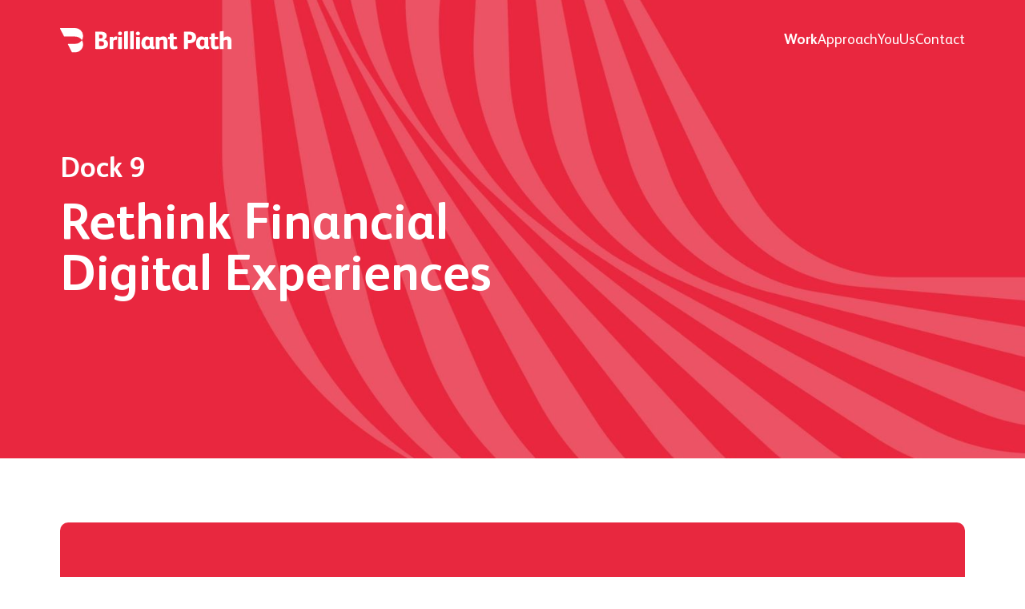

--- FILE ---
content_type: text/html; charset=UTF-8
request_url: https://brilliantpath.com/work/dock-9/
body_size: 13647
content:
<!doctype html>
<html class="no-js" lang="en-US">
<head>
  <meta charset="utf-8">
  <meta name="viewport" content="width=device-width, initial-scale=1">
  <link rel="icon" href="/favicon.ico" sizes="any">
  <link rel="icon" href="/favicon.svg" type="image/svg+xml">
  <link rel="apple-touch-icon" href="/icon.png">
  <meta name="theme-color" content="#000">
  <meta name='robots' content='index, follow, max-image-preview:large, max-snippet:-1, max-video-preview:-1' />
	<style>img:is([sizes="auto" i], [sizes^="auto," i]) { contain-intrinsic-size: 3000px 1500px }</style>
	
	<!-- This site is optimized with the Yoast SEO plugin v24.7 - https://yoast.com/wordpress/plugins/seo/ -->
	<title>Brilliant Path &#8211; Dock 9</title>
	<link rel="canonical" href="https://brilliantpath.com/work/dock-9/" />
	<meta property="og:locale" content="en_US" />
	<meta property="og:type" content="article" />
	<meta property="og:title" content="Brilliant Path &#8211; Dock 9" />
	<meta property="og:url" content="https://brilliantpath.com/work/dock-9/" />
	<meta property="og:site_name" content="Brilliant Path" />
	<meta property="article:modified_time" content="2024-09-11T08:31:10+00:00" />
	<meta property="og:image" content="https://brilliantpath.com/wp-content/uploads/2020/03/D9_cover.gif" />
	<meta property="og:image:width" content="1200" />
	<meta property="og:image:height" content="800" />
	<meta property="og:image:type" content="image/gif" />
	<meta name="twitter:card" content="summary_large_image" />
	<meta name="twitter:label1" content="Est. reading time" />
	<meta name="twitter:data1" content="1 minute" />
	<!-- / Yoast SEO plugin. -->



<link rel='stylesheet' id='wp-block-library-css' href='https://brilliantpath.com/wp-includes/css/dist/block-library/style.min.css?ver=6.7.2' media='all' />
<style id='classic-theme-styles-inline-css'>
/*! This file is auto-generated */
.wp-block-button__link{color:#fff;background-color:#32373c;border-radius:9999px;box-shadow:none;text-decoration:none;padding:calc(.667em + 2px) calc(1.333em + 2px);font-size:1.125em}.wp-block-file__button{background:#32373c;color:#fff;text-decoration:none}
</style>
<style id='global-styles-inline-css'>
:root{--wp--preset--aspect-ratio--square: 1;--wp--preset--aspect-ratio--4-3: 4/3;--wp--preset--aspect-ratio--3-4: 3/4;--wp--preset--aspect-ratio--3-2: 3/2;--wp--preset--aspect-ratio--2-3: 2/3;--wp--preset--aspect-ratio--16-9: 16/9;--wp--preset--aspect-ratio--9-16: 9/16;--wp--preset--color--black: #000000;--wp--preset--color--cyan-bluish-gray: #abb8c3;--wp--preset--color--white: #ffffff;--wp--preset--color--pale-pink: #f78da7;--wp--preset--color--vivid-red: #cf2e2e;--wp--preset--color--luminous-vivid-orange: #ff6900;--wp--preset--color--luminous-vivid-amber: #fcb900;--wp--preset--color--light-green-cyan: #7bdcb5;--wp--preset--color--vivid-green-cyan: #00d084;--wp--preset--color--pale-cyan-blue: #8ed1fc;--wp--preset--color--vivid-cyan-blue: #0693e3;--wp--preset--color--vivid-purple: #9b51e0;--wp--preset--gradient--vivid-cyan-blue-to-vivid-purple: linear-gradient(135deg,rgba(6,147,227,1) 0%,rgb(155,81,224) 100%);--wp--preset--gradient--light-green-cyan-to-vivid-green-cyan: linear-gradient(135deg,rgb(122,220,180) 0%,rgb(0,208,130) 100%);--wp--preset--gradient--luminous-vivid-amber-to-luminous-vivid-orange: linear-gradient(135deg,rgba(252,185,0,1) 0%,rgba(255,105,0,1) 100%);--wp--preset--gradient--luminous-vivid-orange-to-vivid-red: linear-gradient(135deg,rgba(255,105,0,1) 0%,rgb(207,46,46) 100%);--wp--preset--gradient--very-light-gray-to-cyan-bluish-gray: linear-gradient(135deg,rgb(238,238,238) 0%,rgb(169,184,195) 100%);--wp--preset--gradient--cool-to-warm-spectrum: linear-gradient(135deg,rgb(74,234,220) 0%,rgb(151,120,209) 20%,rgb(207,42,186) 40%,rgb(238,44,130) 60%,rgb(251,105,98) 80%,rgb(254,248,76) 100%);--wp--preset--gradient--blush-light-purple: linear-gradient(135deg,rgb(255,206,236) 0%,rgb(152,150,240) 100%);--wp--preset--gradient--blush-bordeaux: linear-gradient(135deg,rgb(254,205,165) 0%,rgb(254,45,45) 50%,rgb(107,0,62) 100%);--wp--preset--gradient--luminous-dusk: linear-gradient(135deg,rgb(255,203,112) 0%,rgb(199,81,192) 50%,rgb(65,88,208) 100%);--wp--preset--gradient--pale-ocean: linear-gradient(135deg,rgb(255,245,203) 0%,rgb(182,227,212) 50%,rgb(51,167,181) 100%);--wp--preset--gradient--electric-grass: linear-gradient(135deg,rgb(202,248,128) 0%,rgb(113,206,126) 100%);--wp--preset--gradient--midnight: linear-gradient(135deg,rgb(2,3,129) 0%,rgb(40,116,252) 100%);--wp--preset--font-size--small: 13px;--wp--preset--font-size--medium: 20px;--wp--preset--font-size--large: 36px;--wp--preset--font-size--x-large: 42px;--wp--preset--spacing--20: 0.44rem;--wp--preset--spacing--30: 0.67rem;--wp--preset--spacing--40: 1rem;--wp--preset--spacing--50: 1.5rem;--wp--preset--spacing--60: 2.25rem;--wp--preset--spacing--70: 3.38rem;--wp--preset--spacing--80: 5.06rem;--wp--preset--shadow--natural: 6px 6px 9px rgba(0, 0, 0, 0.2);--wp--preset--shadow--deep: 12px 12px 50px rgba(0, 0, 0, 0.4);--wp--preset--shadow--sharp: 6px 6px 0px rgba(0, 0, 0, 0.2);--wp--preset--shadow--outlined: 6px 6px 0px -3px rgba(255, 255, 255, 1), 6px 6px rgba(0, 0, 0, 1);--wp--preset--shadow--crisp: 6px 6px 0px rgba(0, 0, 0, 1);}:where(.is-layout-flex){gap: 0.5em;}:where(.is-layout-grid){gap: 0.5em;}body .is-layout-flex{display: flex;}.is-layout-flex{flex-wrap: wrap;align-items: center;}.is-layout-flex > :is(*, div){margin: 0;}body .is-layout-grid{display: grid;}.is-layout-grid > :is(*, div){margin: 0;}:where(.wp-block-columns.is-layout-flex){gap: 2em;}:where(.wp-block-columns.is-layout-grid){gap: 2em;}:where(.wp-block-post-template.is-layout-flex){gap: 1.25em;}:where(.wp-block-post-template.is-layout-grid){gap: 1.25em;}.has-black-color{color: var(--wp--preset--color--black) !important;}.has-cyan-bluish-gray-color{color: var(--wp--preset--color--cyan-bluish-gray) !important;}.has-white-color{color: var(--wp--preset--color--white) !important;}.has-pale-pink-color{color: var(--wp--preset--color--pale-pink) !important;}.has-vivid-red-color{color: var(--wp--preset--color--vivid-red) !important;}.has-luminous-vivid-orange-color{color: var(--wp--preset--color--luminous-vivid-orange) !important;}.has-luminous-vivid-amber-color{color: var(--wp--preset--color--luminous-vivid-amber) !important;}.has-light-green-cyan-color{color: var(--wp--preset--color--light-green-cyan) !important;}.has-vivid-green-cyan-color{color: var(--wp--preset--color--vivid-green-cyan) !important;}.has-pale-cyan-blue-color{color: var(--wp--preset--color--pale-cyan-blue) !important;}.has-vivid-cyan-blue-color{color: var(--wp--preset--color--vivid-cyan-blue) !important;}.has-vivid-purple-color{color: var(--wp--preset--color--vivid-purple) !important;}.has-black-background-color{background-color: var(--wp--preset--color--black) !important;}.has-cyan-bluish-gray-background-color{background-color: var(--wp--preset--color--cyan-bluish-gray) !important;}.has-white-background-color{background-color: var(--wp--preset--color--white) !important;}.has-pale-pink-background-color{background-color: var(--wp--preset--color--pale-pink) !important;}.has-vivid-red-background-color{background-color: var(--wp--preset--color--vivid-red) !important;}.has-luminous-vivid-orange-background-color{background-color: var(--wp--preset--color--luminous-vivid-orange) !important;}.has-luminous-vivid-amber-background-color{background-color: var(--wp--preset--color--luminous-vivid-amber) !important;}.has-light-green-cyan-background-color{background-color: var(--wp--preset--color--light-green-cyan) !important;}.has-vivid-green-cyan-background-color{background-color: var(--wp--preset--color--vivid-green-cyan) !important;}.has-pale-cyan-blue-background-color{background-color: var(--wp--preset--color--pale-cyan-blue) !important;}.has-vivid-cyan-blue-background-color{background-color: var(--wp--preset--color--vivid-cyan-blue) !important;}.has-vivid-purple-background-color{background-color: var(--wp--preset--color--vivid-purple) !important;}.has-black-border-color{border-color: var(--wp--preset--color--black) !important;}.has-cyan-bluish-gray-border-color{border-color: var(--wp--preset--color--cyan-bluish-gray) !important;}.has-white-border-color{border-color: var(--wp--preset--color--white) !important;}.has-pale-pink-border-color{border-color: var(--wp--preset--color--pale-pink) !important;}.has-vivid-red-border-color{border-color: var(--wp--preset--color--vivid-red) !important;}.has-luminous-vivid-orange-border-color{border-color: var(--wp--preset--color--luminous-vivid-orange) !important;}.has-luminous-vivid-amber-border-color{border-color: var(--wp--preset--color--luminous-vivid-amber) !important;}.has-light-green-cyan-border-color{border-color: var(--wp--preset--color--light-green-cyan) !important;}.has-vivid-green-cyan-border-color{border-color: var(--wp--preset--color--vivid-green-cyan) !important;}.has-pale-cyan-blue-border-color{border-color: var(--wp--preset--color--pale-cyan-blue) !important;}.has-vivid-cyan-blue-border-color{border-color: var(--wp--preset--color--vivid-cyan-blue) !important;}.has-vivid-purple-border-color{border-color: var(--wp--preset--color--vivid-purple) !important;}.has-vivid-cyan-blue-to-vivid-purple-gradient-background{background: var(--wp--preset--gradient--vivid-cyan-blue-to-vivid-purple) !important;}.has-light-green-cyan-to-vivid-green-cyan-gradient-background{background: var(--wp--preset--gradient--light-green-cyan-to-vivid-green-cyan) !important;}.has-luminous-vivid-amber-to-luminous-vivid-orange-gradient-background{background: var(--wp--preset--gradient--luminous-vivid-amber-to-luminous-vivid-orange) !important;}.has-luminous-vivid-orange-to-vivid-red-gradient-background{background: var(--wp--preset--gradient--luminous-vivid-orange-to-vivid-red) !important;}.has-very-light-gray-to-cyan-bluish-gray-gradient-background{background: var(--wp--preset--gradient--very-light-gray-to-cyan-bluish-gray) !important;}.has-cool-to-warm-spectrum-gradient-background{background: var(--wp--preset--gradient--cool-to-warm-spectrum) !important;}.has-blush-light-purple-gradient-background{background: var(--wp--preset--gradient--blush-light-purple) !important;}.has-blush-bordeaux-gradient-background{background: var(--wp--preset--gradient--blush-bordeaux) !important;}.has-luminous-dusk-gradient-background{background: var(--wp--preset--gradient--luminous-dusk) !important;}.has-pale-ocean-gradient-background{background: var(--wp--preset--gradient--pale-ocean) !important;}.has-electric-grass-gradient-background{background: var(--wp--preset--gradient--electric-grass) !important;}.has-midnight-gradient-background{background: var(--wp--preset--gradient--midnight) !important;}.has-small-font-size{font-size: var(--wp--preset--font-size--small) !important;}.has-medium-font-size{font-size: var(--wp--preset--font-size--medium) !important;}.has-large-font-size{font-size: var(--wp--preset--font-size--large) !important;}.has-x-large-font-size{font-size: var(--wp--preset--font-size--x-large) !important;}
:where(.wp-block-post-template.is-layout-flex){gap: 1.25em;}:where(.wp-block-post-template.is-layout-grid){gap: 1.25em;}
:where(.wp-block-columns.is-layout-flex){gap: 2em;}:where(.wp-block-columns.is-layout-grid){gap: 2em;}
:root :where(.wp-block-pullquote){font-size: 1.5em;line-height: 1.6;}
</style>
    <link rel="stylesheet" href="https://brilliantpath.com/wp-content/themes/brilliantpath2024/assets/styles/swiper.min.css">
    <link rel="stylesheet" href="https://brilliantpath.com/wp-content/themes/brilliantpath2024/assets/styles/app.css">
  <style>.transition-after *{-webkit-transition:none!important;-moz-transition:none!important;-ms-transition:none!important;-o-transition:none!important;transition:none!important;}
.sr-only{border:0;clip:rect(0, 0, 0, 0);height:1px;margin:-1px;overflow:hidden;padding:0;position:absolute;white-space:nowrap;width:1px}
.sr-only.focusable:active, .sr-only.focusable:focus{clip:auto;height:auto;margin:0;overflow:visible;position:static;white-space:inherit;width:auto}
  .header__logo path,
  .header__nav--mobileinfo--logo path,
  .social path,
  .footer__logo path{fill:#fff}
  .hf-message{padding-top:1rem}
  .current-menu-item a,
  .single-bp_work .menu-item-1287 a{font-weight: 700;}
  .mask-layer{position: absolute;height: 100%;width: 100%;}
  
  .container {width: 100%;max-width:1600px;margin:0 auto;}
  
  .partnershipblock__img{width:25vw}
  
  
  .works__col a {position: relative;display:block}
  .exit::after{content:'EXIT';font-family:"Fs Albert";font-size:14px;font-weight:700;padding:8px 11px 6px 14px;background:#000;color:#fff;position:absolute;right:-6px;top:23px;letter-spacing:2px;}
  .works__img video {
    width: 100%;
    height: 100%;
    object-fit: cover;
  }
  .works__info p{font-size:17px}
  .hasrollover{position:relative}
  .hasrollover img{position:absolute;top:0;left:0;transition:opacity .5s ease-in;}
  .hasrollover:hover img{opacity:0}
  #privacy{margin-bottom:2rem}
  #privacy .wp-block-group{margin-top:4rem}
  #privacy h2{margin-bottom:1rem}
  #privacy p{margin-top:1rem}
  #privacy ul{margin-left:1rem}
  #privacy li{font-size:1.2rem;}
  .contactfaq__accordion--text p {margin-right: 3rem;}

.fwcontent .fwblock__card--list li p {
    line-height: 1.1;
    margin-bottom: 0.4rem;
}

/*building*/
.frameworkblock__singleicon.cplanningicon{top:11.5%;left:62.5%}
.frameworkblock__singleicon.styleboardicon{top:19.5%;left:71.5%}
.frameworkblock__singleicon.vaicon{top:29.5%;left:77.5%}
.frameworkblock__singleicon.cdicon{top:41.5%;left:81%}
.frameworkblock__singleicon.pticon{top:54%;left:81%}
.frameworkblock__singleicon.refineicon{top:65.5%;left:77%}
.frameworkblock__singleicon.iiicon{top:75.5%;left:70.5%}
.frameworkblock__singleicon.iicon{top:82.5%;left:61%}
.frameworkblock__singleicon.hoicon{top:87%;left:50%}

/*change*/
.frameworkblock__singleicon.lsicon{top:87.5%;left:38%}
.frameworkblock__singleicon.isicon{top:85%;left:27%}
.frameworkblock__singleicon.oiicon{top:79.5%;left:17%}
.frameworkblock__singleicon.dpicon{top:70.5%;left:9%}
.frameworkblock__singleicon.miicon{top:59.5%;left:3.5%}

/*foundation*/
.frameworkblock__singleicon.bb1icon{top:46.5%;left:2%}
.frameworkblock__singleicon.bb2icon{display:none}
.frameworkblock__singleicon.bb3icon{top:34.5%;left:3.5%}
.frameworkblock__singleicon.bb4icon{top:24%;left:8.5%}
.frameworkblock__singleicon.bb4icon svg{transform:scale(.8);margin-bottom:5%}
.frameworkblock__singleicon.bb5icon{top:15%;left:16%}
.frameworkblock__singleicon.bb5icon svg{transform:scale(.8);}
.frameworkblock__singleicon.bb6icon{top:8.5%;left:26%}
.frameworkblock__singleicon.bb6icon svg{transform:scale(.8);margin-top:10%}
.frameworkblock__singleicon.pplmicicon{top:5.5%;left:38%}
.frameworkblock__singleicon.tvicon{top:6.5%;left:50.5%}
.frameworkblock__singleicon.tvicon svg{transform:scale(.8);margin-left:4%;}


  @media screen and (min-width: 1200px){
    .contactfaq__accordion--heading h4{max-width:650px;}
    .desktop-flex{display:flex;justify-content:space-between}
    .contactfaq__accordion--text p {margin-right:6rem;}
    .partnershipblock__img{width:12vw}
    
    .fwcontent .fwblock__nav {min-height:48px}
    
    .yfaq__content--text p {margin-top:0;padding:30px 0}
  }
  </style>
<style>
.wshero__heading.dark{color:#fff}
.wshero__bg img {object-fit:cover}
/*! Flickity v3.0.0
https://flickity.metafizzy.co
---------------------------------------------- */
.flickity-enabled{position:relative}.flickity-enabled:focus{outline:0}.flickity-viewport{overflow:hidden;position:relative;height:100%;touch-action:pan-y}.flickity-slider{position:absolute;width:100%;height:100%;left:0}.flickity-enabled.is-draggable{-webkit-tap-highlight-color:transparent;user-select:none}.flickity-enabled.is-draggable .flickity-viewport{cursor:move;cursor:grab}.flickity-enabled.is-draggable .flickity-viewport.is-pointer-down{cursor:grabbing}.flickity-cell{position:absolute;left:0}.flickity-button{position:absolute;background:rgba(255,255,255,.5);border:none;color:rgb(0,0,0)}.flickity-button:hover{background:rgba(255,255,255,1);cursor:pointer}.flickity-button:focus-visible{outline:0;box-shadow:0 0 0 5px #C6FF24;}.flickity-button:active{opacity:.6}.flickity-button:disabled{opacity:.3;cursor:auto;pointer-events:none}.flickity-button-icon{fill:currentColor}.flickity-prev-next-button{top:50%;transform:translateY(-50%);width:44px;height:44px;border-radius:50%;}.flickity-prev-next-button.previous{left:1rem}.flickity-prev-next-button.next{right:1rem}.flickity-prev-next-button .flickity-button-icon{position:absolute;left:20%;top:20%;width:60%;height:60%}.flickity-page-dots{position:absolute;width:100%;bottom:3rem;text-align:center;display:flex;justify-content:left;flex-wrap:wrap}.flickity-page-dot{display:block;width:10px;height:10px;padding:0;margin:0 8px;background:hsl(0 0% 20% / 25%);border-radius:50%;cursor:pointer;appearance:none;border:none;text-indent:-9999px;overflow:hidden}.flickity-page-dot:focus-visible{outline:0;box-shadow:0 0 0 5px #C6FF24;}.flickity-page-dot.is-selected{background:hsl(0 0% 20% / 100%)}

@media screen and (min-width: 1600px){
  .flickity-prev-next-button.previous{left:clamp(1rem, (100vw - 1400px) / 2, (100vw - 1400px) / 2)}.flickity-prev-next-button.next{right:clamp(1rem, (100vw - 1400px) / 2, (100vw - 1400px) / 2)}
}

/*.flickity-page-dots {
  position: absolute;
  width: 100%;
  bottom: -25px;
  padding: 0;
  margin: 0;
  list-style: none;
  text-align: center;
  line-height: 1;
}

.flickity-rtl .flickity-page-dots { direction: rtl; }

.flickity-page-dot {
  display: inline-block;
  width: 10px;
  height: 10px;
  margin: 0 8px;
  background: #333;
  border-radius: 50%;
  opacity: 0.25;
  cursor: pointer;
}

.flickity-page-dot.is-selected {
  opacity: 1;
}*/

@supports not selector(:focus-visible) {
.flickity-button:focus{outline:0;box-shadow:0 0 0 5px #C6FF24;}
.flickity-page-dot:focus{outline:0;box-shadow:0 0 0 5px #C6FF24;}
}
.flickity-cell{margin-right:2rem;width:100%;max-width:1450px}
.flickity-cell img{display:block;border-radius:10px;overflow:hidden}
.wscontent__banner:last-child {
    margin-bottom: 80px;
}

.workslider {counter-reset:workslide}
.has-overflow{overflow:revert}
.workslider .flickity-page-dots {
  position: relative;
  left: 50%;
  width: 70px;
  height: 20px;
  margin-left: -35px;
  background-color: #fff;
  bottom:-23px;
  font-family: "Tiempos";
    font-size: 17px;
    font-weight: 400;color:#C4C4C4;
}
.workslider .flickity-page-dots::before {
  content: "/";
  position:absolute;top:0;left:50%;z-index:3;
  font-family: "Tiempos";
    font-size: 17px;
    font-weight: 400;color:#C4C4C4;
}
.workslider .flickity-page-dot{
  width: 80px;
  height: 20px;
  border-radius:0;
  background-color: #fff;
}
.workslider .flickity-page-dot::before,
.workslider .flickity-page-dot::after {
  position:absolute;top:0;
  width: 30px;
  height: 20px;
  background-color: #fff;
  font-family: "Tiempos";
    font-size: 17px;
    font-weight: 400;
}
.workslider .flickity-page-dot {
  counter-increment: workslide;
  position: absolute;
  left: 0;
  margin: 0;
  opacity: 1;
}
.workslider .flickity-page-dot.is-selected {
  z-index: 2;
  background-color: #fff;color:#1A1A1A;
}
.workslider .flickity-page-dot:before {
  content: counter(workslide);
  left:0;
  text-align: right;
}
.workslider .flickity-page-dot:last-child:after {
  content: counter(workslide);
  left: 45px;
  text-align: left;
  text-indent:0;z-index:2;color:#C4C4C4;
}



@media screen and (max-width: 768px){
.wscontent__banner:last-child {
    margin-bottom: 40px;
}
}
  .wscontent__banner,
  .wscontent__banner img{height:auto;display:block}
.work-video{height:auto}
.work-video video{display:block;width:100%;object-fit:cover}

.wscontent__nav a {
    display: flex;
    justify-content: center;
    align-items: center;
    width: 40px;
    height: 40px;
    border: 1px solid #000000;
    border-radius: 50%;
    background: #ffffff;
    transition: all 0.3s;
    cursor: pointer;
}
.wscontent__nav a:hover {
    background: #C6FF24;
    border-color: #C6FF24;
}
</style>
</head>
<body id="top" class="bp_work-template-default single single-bp_work postid-354 transition-after">


    <div class="cursor"></div>

    <header class="header">
        <div class="header__wrapper container">
            <div class="header__logo">
                <a href="/">
                    <svg style="display:block" xmlns="http://www.w3.org/2000/svg" viewBox="0 0 214 31" width="214" height="31" xml:space="preserve"><path d="M28.77 9.32A9.94 9.94 0 0 0 18.78 0H.52C.13 0-.12.4.06.75l4.69 9.37c.15.3.45.49.77.49h13.41c3.5 0 6.54 1.8 8.3 4.54a9.86 9.86 0 0 0 1.54-5.83z"/><path d="M18.93 19.7h-8.57c-.38 0-.64.4-.46.74l4.69 9.37c.15.3.45.49.77.49h3.44c5.26 0 9.7-4.07 9.97-9.33a9.82 9.82 0 0 0-1.54-5.82 9.88 9.88 0 0 1-8.3 4.54zM44.82 26.15h6.25c4.5 0 8.87-1.22 8.87-6.41 0-3.13-2.13-5.13-5.07-5.44v-.03c2.17-.47 3.37-2.38 3.37-4.5 0-3.7-2.71-5.32-8.28-5.32H44.9c-.71 0-1.02.17-1.02.91v19.7c0 .78.19 1.09.94 1.09zM48.77 8.2h1.53c1.91 0 3.07.75 3.07 2.25 0 1.96-1.06 2.62-3.4 2.62h-1.2V8.2zm0 8.31 1.57-.03c1.22 0 2.13.03 3.02.44.91.4 1.53 1.28 1.53 2.59 0 1.25-.65 2.15-1.62 2.54a8.1 8.1 0 0 1-2.56.3h-1.94v-5.84zM62.77 26.15h2.94c.62 0 .88-.31.88-.88v-9.34a4.13 4.13 0 0 1 2.88-1.22c.53 0 .68.1 1 .1.27 0 .43-.17.5-.51l.47-2.93c.06-.35.06-.66-.35-.75a4.36 4.36 0 0 0-.87-.13c-1.85 0-2.79.65-3.91 2l-.06-.94c-.04-.47-.32-.62-.91-.62H62.8c-.54 0-.9.16-.9.9v13.45c0 .59.31.87.87.87zM74.9 9.12c1.18 0 2.5-.88 2.5-2.38s-1.26-2.37-2.5-2.37c-1.3 0-2.54.87-2.54 2.4 0 1.5 1.34 2.35 2.53 2.35zM73.56 10.93c-.57 0-.98.19-.98.81v13.5c0 .68.31.9.98.9h2.81c.62 0 .91-.27.91-.9v-13.5c0-.65-.31-.81-.91-.81h-2.81zM84.74 4.52c0-.5-.22-.78-.66-.78l-3.28.4c-.47.07-.75.25-.75.88V25.3c0 .59.38.85.84.85h3.03c.5 0 .82-.28.82-.88V4.52zM91.42 3.73l-3.28.41c-.47.07-.75.25-.75.88V25.3c0 .59.38.85.85.85h3.02c.5 0 .82-.28.82-.88V4.52c0-.5-.22-.78-.66-.78zM95.92 10.93c-.57 0-.98.19-.98.81v13.5c0 .68.31.9.98.9h2.81c.62 0 .91-.27.91-.9v-13.5c0-.65-.3-.81-.9-.81h-2.82zM97.27 9.12c1.18 0 2.5-.88 2.5-2.38s-1.25-2.37-2.5-2.37c-1.29 0-2.53.87-2.53 2.4-.01 1.5 1.34 2.35 2.53 2.35zM112.51 24.71h.07c.4.91 1.15 1.44 3 1.44h1.65c.44 0 .75-.25.75-.72v-1.81c0-.47-.21-.62-.65-.62h-.25c-.34 0-.47-.22-.47-.54V11.68c0-.5-.31-.75-.75-.75h-2.82c-.41 0-.69.27-.72.62l-.1.68a4.67 4.67 0 0 0-3.8-1.75c-3.44 0-6.87 2.81-6.87 8.35 0 4.15 2.1 7.71 6.59 7.71 1.53.01 3.53-.86 4.37-1.83zm-6.1-6.19c0-2.9 1.44-4.15 2.97-4.15.94 0 1.97.57 2.52 1.06v6.04a3.87 3.87 0 0 1-2.62 1.31c-2.36 0-2.86-2.32-2.86-4.26zM120.46 26.15h2.94c.62 0 .87-.31.87-.91v-9.31a5.29 5.29 0 0 1 3.2-1.22c1.42 0 1.77.87 1.77 2.18v8.31c0 .6.24.95.9.95h2.89c.68 0 .9-.32.9-.95v-9.15c0-3.4-1.5-5.56-4.93-5.56-1.84 0-3.56.62-5 1.75l-.06-.65c-.06-.53-.4-.65-.88-.65h-2.55c-.69 0-.91.3-.91.9v13.48c-.02.55.33.83.86.83zM146.14 22.8c-.06-.27-.18-.43-.44-.43-.12 0-.24.03-.43.1-.62.19-1.22.37-2 .37-1.37 0-1.6-1-1.6-2.62v-6.1h3.4c.44 0 .75-.24.75-.7V11.6c0-.47-.3-.65-.75-.65h-3.4V7.27c0-.57-.21-.82-.68-.82l-3 .38c-.57.06-.97.18-.97.81v3.29h-1.44c-.47 0-.72.37-.72.81v1.35c0 .84.13 1.03.88 1.03H137v6c0 2.56.07 3.84 1.06 5.03.85 1 2.25 1.4 4 1.4a9.8 9.8 0 0 0 4-.81c.35-.16.51-.31.51-.65 0-.1 0-.2-.03-.28l-.39-2zM169.92 11.46c0-1.66-.57-3.37-1.7-4.62-1.59-1.76-4.1-2.38-7.7-2.38h-4.89c-.71 0-.94.2-.94.98v19.74c0 .75.35.98.91.98h3.13c.71 0 .94-.31.94-.85v-6.44c.34.03 1.31.1 1.72.1 4.8-.02 8.53-2.48 8.53-7.5zm-8.56 3.65c-.25 0-1.29 0-1.7-.03V8.3h1.54c2.34 0 3.71 1 3.71 3.38 0 2.24-1.2 3.43-3.55 3.43zM185.62 22.99h-.24c-.34 0-.47-.22-.47-.54V11.68c0-.5-.31-.75-.75-.75h-2.82c-.4 0-.68.27-.71.62l-.1.68a4.67 4.67 0 0 0-3.8-1.75c-3.44 0-6.88 2.81-6.88 8.35 0 4.15 2.1 7.71 6.6 7.71 1.52 0 3.52-.88 4.37-1.84h.06c.4.91 1.16 1.44 3 1.44h1.66c.44 0 .75-.25.75-.72V23.6c0-.46-.23-.62-.67-.62zm-5.4-1.53a3.88 3.88 0 0 1-2.62 1.31c-2.38 0-2.88-2.3-2.88-4.25 0-2.9 1.43-4.15 2.96-4.15.95 0 1.97.57 2.53 1.06v6.03h.01zM197.75 22.8c-.07-.27-.18-.43-.44-.43-.13 0-.25.03-.44.1-.62.19-1.22.37-2 .37-1.37 0-1.6-1-1.6-2.62v-6.1h3.4c.45 0 .76-.24.76-.7V11.6c0-.47-.31-.65-.75-.65h-3.4V7.27c0-.57-.2-.82-.68-.82l-3 .38c-.56.06-.97.18-.97.81v3.29h-1.44c-.47 0-.72.37-.72.81v1.35c0 .84.13 1.03.88 1.03h1.25v6c0 2.56.06 3.84 1.06 5.03.84 1 2.25 1.4 4 1.4a9.8 9.8 0 0 0 4-.81c.35-.16.5-.31.5-.65 0-.1 0-.2-.03-.28l-.38-2zM209.02 10.49a8 8 0 0 0-4.78 1.56V4.4c0-.47-.19-.65-.57-.65l-3.33.4c-.5.07-.78.25-.78.91V25.6c0 .44.1.57.5.57h3.56c.54 0 .62-.1.62-.62v-9.6a5.45 5.45 0 0 1 3.25-1.21c1.4 0 1.78.88 1.78 2.18v8.63c0 .56.1.62.57.62h3.65c.44 0 .5-.1.5-.62v-9.5c.01-3.37-1.55-5.56-4.97-5.56z"/></svg>
                </a>
            </div>
			            <button class="header__mbhumb">
                <span></span>
                <span></span>
            </button>
			            <nav class="header__nav">
                <ul id="menu-main-menu" class="header__nav--menu"><li id="menu-item-1287" class="header__nav--menu--item menu-item menu-item-type-post_type_archive menu-item-object-bp_work menu-item-1287"><a href="https://brilliantpath.com/work/">Work</a></li>
<li id="menu-item-76" class="header__nav--menu--item menu-item menu-item-type-post_type menu-item-object-page menu-item-76"><a href="https://brilliantpath.com/approach/">Approach</a></li>
<li id="menu-item-1163" class="header__nav--menu--item menu-item menu-item-type-post_type menu-item-object-page menu-item-1163"><a href="https://brilliantpath.com/you/">You</a></li>
<li id="menu-item-75" class="header__nav--menu--item menu-item menu-item-type-post_type menu-item-object-page menu-item-75"><a href="https://brilliantpath.com/us/">Us</a></li>
<li id="menu-item-77" class="header__nav--menu--item menu-item menu-item-type-post_type menu-item-object-page menu-item-77"><a href="https://brilliantpath.com/contact/">Contact</a></li>
</ul>                <div class="header__nav--mobileinfo">
                    <div class="header__nav--mobileinfo--logo">
                        <svg width="33" height="35" viewBox="0 0 33 35" xmlns="http://www.w3.org/2000/svg"><path d="M32.99 10.78A11.41 11.41 0 0 0 21.54.06H.6a.59.59 0 0 0-.53.86l5.38 10.79c.17.33.51.55.88.55h15.38c4 0 7.5 2.08 9.51 5.23a11.36 11.36 0 0 0 1.77-6.7ZM21.71 22.7H11.9a.59.59 0 0 0-.53.87l5.37 10.78c.17.33.52.56.89.56h3.93A11.4 11.4 0 0 0 33 24.19c.12-2.48-.54-4.78-1.77-6.7a11.31 11.31 0 0 1-9.5 5.22Z"/></svg>
                    </div>
                    <div class="header__nav--mobileinfo--text">
                        <p>
                            Filling the world with ideas people want to connect with and creating new levels of value.
                        </p>
                    </div>
                    <div class="header__nav--mobileinfo--widget">
                        <h5 class="font-primary-bold text-heading5">
                            Let’s talk
                        </h5>
                        <p>
                            Work with us
                            <a href="mailto:partner@brilliantpath.com">partner@brilliantpath.com</a>
                        </p>
                        <p>
                            Join us
                            <a href="mailto:talent@brilliantpath.com">talent@brilliantpath.com</a>
                        </p>
                        <p>
                            <a href="https://www.linkedin.com/company/brilliant-path/" target="_blank" rel="noopener" class="social">
                                <svg width="15" height="14" viewBox="0 0 15 14" xmlns="http://www.w3.org/2000/svg"><path d="M14.23 13.82c-.88-.02-1.75-.02-2.63 0-.19 0-.23-.04-.23-.23v-4.7c0-.35-.02-.7-.13-1.04a1.53 1.53 0 0 0-2.48-.76c-.48.38-.67.9-.67 1.54v4.41c0 .2-.02.38 0 .6.02.16-.07.2-.21.18h-2.7c-.16 0-.2-.04-.2-.2.02-1.33.02-2.66.02-4 0-1.65 0-3.29-.03-4.9 0-.2.05-.24.21-.24h2.7c.17 0 .2.04.2.21v1.07l.11-.1c.82-1.2 1.98-1.54 3.35-1.33 1.58.26 2.59 1.35 2.84 3.03.06.4.08.8.08 1.2v5.03c0 .17-.04.23-.23.23ZM3.3 9.15v4.42c0 .19-.05.25-.24.25-.88-.02-1.77 0-2.65 0-.17 0-.21-.04-.21-.2V4.68c0-.15.04-.2.21-.2h2.71c.2 0 .21.05.21.22C3.3 6.2 3.3 7.66 3.3 9.15ZM3.44 2.04c-.21.84-1.07 1.33-2.06 1.16A1.61 1.61 0 0 1 .12.99C.37.36.98-.02 1.76 0 2.93-.02 3.7.93 3.44 2.04Z"/></svg>
                            </a>
                        </p>
                    </div>
                    <div class="header__nav--mobileinfo--bottom">
                        <p class="copy">
                            &copy; 2026 Brilliant Path. All rights reserved.
                        </p>
                        <ul>
                            <li>
                                <a href="/privacy-policy/">Privacy Policy</a>
                            </li>
                                                   </ul>
                    </div>
                </div>
				            </nav>
        </div>

    </header>
      <main id="content">
        <section class="wshero">
        <div class="wshero__bg">
          <img width="2400" height="1600" src="https://brilliantpath.com/wp-content/uploads/2020/03/D9_header.jpg" class="attachment-large size-large" alt="Dock 9" decoding="async" fetchpriority="high" srcset="https://brilliantpath.com/wp-content/uploads/2020/03/D9_header.jpg 2400w, https://brilliantpath.com/wp-content/uploads/2020/03/D9_header-801x534.jpg 801w, https://brilliantpath.com/wp-content/uploads/2020/03/D9_header-1536x1024.jpg 1536w, https://brilliantpath.com/wp-content/uploads/2020/03/D9_header-2048x1365.jpg 2048w" sizes="(max-width: 2400px) 100vw, 2400px" />        </div>
                <div class="container">
            <div class="wshero__content">
                <div class="wshero__heading visibleOnLoad dark" style="opacity: 0;">
                  <h4 class="font-primary-bold text-heading4">Dock 9</h4><h1 class="font-primary-bold text-heading2" data-hero-title>Rethink Financial Digital&nbsp;Experiences</h1>                </div>
            </div>
        </div>
    </section>

    <section class="wscontent">
        
<div class="container"><div class="wscontent__banner"><img src="https://brilliantpath.com/wp-content/uploads/2020/03/D9_1.png" alt="Dock 9"></div></div><div class="container"><div class="wscontent__banner"><img src="https://brilliantpath.com/wp-content/uploads/2020/03/D9_2.jpg" alt=""></div></div><div class="container"><div class="wscontent__banner"><img src="https://brilliantpath.com/wp-content/uploads/2020/03/D9_3.gif" alt=""></div></div><div class="container"><div class="wscontent__banner"><img src="https://brilliantpath.com/wp-content/uploads/2020/03/D9_4.png" alt=""></div></div><div class="container"><div class="wscontent__banner"><img src="https://brilliantpath.com/wp-content/uploads/2020/03/D9_5.jpg" alt=""></div></div><div class="container"><div class="wscontent__banner"><img src="https://brilliantpath.com/wp-content/uploads/2020/03/D9_6.jpg" alt=""></div></div><div class="container"><div class="wscontent__banner"><img src="https://brilliantpath.com/wp-content/uploads/2020/03/D9_7.jpg" alt=""></div></div><div class="wscontent__banner has-overflow"><div class="slider workslider" data-flickity='{ "wrapAround": true }'><div class="slide workslide"><img class="slideimg" src="https://brilliantpath.com/wp-content/uploads/2020/03/D9_8s.jpg" alt=""></div><div class="slide workslide"><img class="slideimg" src="https://brilliantpath.com/wp-content/uploads/2020/03/D9_9s.jpg" alt=""></div><div class="slide workslide"><img class="slideimg" src="https://brilliantpath.com/wp-content/uploads/2020/03/D9_10s.jpg" alt=""></div></div></div><div class="container"><div class="wscontent__banner"><img src="https://brilliantpath.com/wp-content/uploads/2020/03/D9_11.jpg" alt=""></div></div><div class="container"><div class="wscontent__banner"><img src="https://brilliantpath.com/wp-content/uploads/2020/03/D9_12.jpg" alt=""></div></div><div class="container"><div class="wscontent__banner"><img src="https://brilliantpath.com/wp-content/uploads/2020/03/D9_13.jpg" alt=""></div></div>        <div class="container">
            <div class="wscontent__info">
                <div class="wscontent__heading">
                    <h6 class="font-primary-bold text-heading6">
                        What we did
                    </h6>
                    <p>Brand strategy, Digital, Visual identity</p>
                </div>
                <div class="wscontent__text">
                    <p>Digital agency, Dock9 asked us to refresh their identity ahead of a move to the heart of the City of London. The new brand signifies the start of their next chapter. And reflects their position as the the go-to agency for advancing the way people experience financial services; helping visionary incumbents break free and enabling them to innovate like startups.</p>
                </div>
            </div>
        </div>
        <div class="container">
            <div class="wscontent__nav">
<a href="https://brilliantpath.com/work/ipex-capital/" class="wscontent__nav--btn"><svg width="10" height="20" viewBox="0 0 10 20" fill="none" xmlns="http://www.w3.org/2000/svg"><path d="m9.05.6.72.65-8.38 8.72 8.38 8.71-.72.72L.03 9.97 9.05.6Z" fill="#1A1A1A"/></svg></a><a href="https://brilliantpath.com/work/commercial-underground/" class="wscontent__nav--btn"><svg width="10" height="20" viewBox="0 0 10 20" fill="none" xmlns="http://www.w3.org/2000/svg"><path d="m.95 19.4-.72-.65 8.38-8.72L.23 1.32.95.6l9.02 9.43L.95 19.4Z" fill="#1A1A1A"/></svg></a>            </div>
        </div>
    </section>

      </main>
    <footer class="footer">
        <div class="container">
            <div class="footer__top">
                <div class="footer__left">
                    <div class="footer__logo">
                        <a href="/">
                            <svg xmlns="http://www.w3.org/2000/svg" width="214" height="31" viewBox="0 0 214 31" xml:space="preserve"><path d="M28.77 9.32A9.94 9.94 0 0 0 18.78 0H.52C.13 0-.12.4.06.75l4.69 9.37c.15.3.45.49.77.49h13.41c3.5 0 6.54 1.8 8.3 4.54a9.86 9.86 0 0 0 1.54-5.83z"/><path d="M18.93 19.7h-8.57c-.38 0-.64.4-.46.74l4.69 9.37c.15.3.45.49.77.49h3.44c5.26 0 9.7-4.07 9.97-9.33a9.82 9.82 0 0 0-1.54-5.82 9.88 9.88 0 0 1-8.3 4.54zM44.82 26.15h6.25c4.5 0 8.87-1.22 8.87-6.41 0-3.13-2.13-5.13-5.07-5.44v-.03c2.17-.47 3.37-2.38 3.37-4.5 0-3.7-2.71-5.32-8.28-5.32H44.9c-.71 0-1.02.17-1.02.91v19.7c0 .78.19 1.09.94 1.09zM48.77 8.2h1.53c1.91 0 3.07.75 3.07 2.25 0 1.96-1.06 2.62-3.4 2.62h-1.2V8.2zm0 8.31 1.57-.03c1.22 0 2.13.03 3.02.44.91.4 1.53 1.28 1.53 2.59 0 1.25-.65 2.15-1.62 2.54a8.1 8.1 0 0 1-2.56.3h-1.94v-5.84zM62.77 26.15h2.94c.62 0 .88-.31.88-.88v-9.34a4.13 4.13 0 0 1 2.88-1.22c.53 0 .68.1 1 .1.27 0 .43-.17.5-.51l.47-2.93c.06-.35.06-.66-.35-.75a4.36 4.36 0 0 0-.87-.13c-1.85 0-2.79.65-3.91 2l-.06-.94c-.04-.47-.32-.62-.91-.62H62.8c-.54 0-.9.16-.9.9v13.45c0 .59.31.87.87.87zM74.9 9.12c1.18 0 2.5-.88 2.5-2.38s-1.26-2.37-2.5-2.37c-1.3 0-2.54.87-2.54 2.4 0 1.5 1.34 2.35 2.53 2.35zM73.56 10.93c-.57 0-.98.19-.98.81v13.5c0 .68.31.9.98.9h2.81c.62 0 .91-.27.91-.9v-13.5c0-.65-.31-.81-.91-.81h-2.81zM84.74 4.52c0-.5-.22-.78-.66-.78l-3.28.4c-.47.07-.75.25-.75.88V25.3c0 .59.38.85.84.85h3.03c.5 0 .82-.28.82-.88V4.52zM91.42 3.73l-3.28.41c-.47.07-.75.25-.75.88V25.3c0 .59.38.85.85.85h3.02c.5 0 .82-.28.82-.88V4.52c0-.5-.22-.78-.66-.78zM95.92 10.93c-.57 0-.98.19-.98.81v13.5c0 .68.31.9.98.9h2.81c.62 0 .91-.27.91-.9v-13.5c0-.65-.3-.81-.9-.81h-2.82zM97.27 9.12c1.18 0 2.5-.88 2.5-2.38s-1.25-2.37-2.5-2.37c-1.29 0-2.53.87-2.53 2.4-.01 1.5 1.34 2.35 2.53 2.35zM112.51 24.71h.07c.4.91 1.15 1.44 3 1.44h1.65c.44 0 .75-.25.75-.72v-1.81c0-.47-.21-.62-.65-.62h-.25c-.34 0-.47-.22-.47-.54V11.68c0-.5-.31-.75-.75-.75h-2.82c-.41 0-.69.27-.72.62l-.1.68a4.67 4.67 0 0 0-3.8-1.75c-3.44 0-6.87 2.81-6.87 8.35 0 4.15 2.1 7.71 6.59 7.71 1.53.01 3.53-.86 4.37-1.83zm-6.1-6.19c0-2.9 1.44-4.15 2.97-4.15.94 0 1.97.57 2.52 1.06v6.04a3.87 3.87 0 0 1-2.62 1.31c-2.36 0-2.86-2.32-2.86-4.26zM120.46 26.15h2.94c.62 0 .87-.31.87-.91v-9.31a5.29 5.29 0 0 1 3.2-1.22c1.42 0 1.77.87 1.77 2.18v8.31c0 .6.24.95.9.95h2.89c.68 0 .9-.32.9-.95v-9.15c0-3.4-1.5-5.56-4.93-5.56-1.84 0-3.56.62-5 1.75l-.06-.65c-.06-.53-.4-.65-.88-.65h-2.55c-.69 0-.91.3-.91.9v13.48c-.02.55.33.83.86.83zM146.14 22.8c-.06-.27-.18-.43-.44-.43-.12 0-.24.03-.43.1-.62.19-1.22.37-2 .37-1.37 0-1.6-1-1.6-2.62v-6.1h3.4c.44 0 .75-.24.75-.7V11.6c0-.47-.3-.65-.75-.65h-3.4V7.27c0-.57-.21-.82-.68-.82l-3 .38c-.57.06-.97.18-.97.81v3.29h-1.44c-.47 0-.72.37-.72.81v1.35c0 .84.13 1.03.88 1.03H137v6c0 2.56.07 3.84 1.06 5.03.85 1 2.25 1.4 4 1.4a9.8 9.8 0 0 0 4-.81c.35-.16.51-.31.51-.65 0-.1 0-.2-.03-.28l-.39-2zM169.92 11.46c0-1.66-.57-3.37-1.7-4.62-1.59-1.76-4.1-2.38-7.7-2.38h-4.89c-.71 0-.94.2-.94.98v19.74c0 .75.35.98.91.98h3.13c.71 0 .94-.31.94-.85v-6.44c.34.03 1.31.1 1.72.1 4.8-.02 8.53-2.48 8.53-7.5zm-8.56 3.65c-.25 0-1.29 0-1.7-.03V8.3h1.54c2.34 0 3.71 1 3.71 3.38 0 2.24-1.2 3.43-3.55 3.43zM185.62 22.99h-.24c-.34 0-.47-.22-.47-.54V11.68c0-.5-.31-.75-.75-.75h-2.82c-.4 0-.68.27-.71.62l-.1.68a4.67 4.67 0 0 0-3.8-1.75c-3.44 0-6.88 2.81-6.88 8.35 0 4.15 2.1 7.71 6.6 7.71 1.52 0 3.52-.88 4.37-1.84h.06c.4.91 1.16 1.44 3 1.44h1.66c.44 0 .75-.25.75-.72V23.6c0-.46-.23-.62-.67-.62zm-5.4-1.53a3.88 3.88 0 0 1-2.62 1.31c-2.38 0-2.88-2.3-2.88-4.25 0-2.9 1.43-4.15 2.96-4.15.95 0 1.97.57 2.53 1.06v6.03h.01zM197.75 22.8c-.07-.27-.18-.43-.44-.43-.13 0-.25.03-.44.1-.62.19-1.22.37-2 .37-1.37 0-1.6-1-1.6-2.62v-6.1h3.4c.45 0 .76-.24.76-.7V11.6c0-.47-.31-.65-.75-.65h-3.4V7.27c0-.57-.2-.82-.68-.82l-3 .38c-.56.06-.97.18-.97.81v3.29h-1.44c-.47 0-.72.37-.72.81v1.35c0 .84.13 1.03.88 1.03h1.25v6c0 2.56.06 3.84 1.06 5.03.84 1 2.25 1.4 4 1.4a9.8 9.8 0 0 0 4-.81c.35-.16.5-.31.5-.65 0-.1 0-.2-.03-.28l-.38-2zM209.02 10.49a8 8 0 0 0-4.78 1.56V4.4c0-.47-.19-.65-.57-.65l-3.33.4c-.5.07-.78.25-.78.91V25.6c0 .44.1.57.5.57h3.56c.54 0 .62-.1.62-.62v-9.6a5.45 5.45 0 0 1 3.25-1.21c1.4 0 1.78.88 1.78 2.18v8.63c0 .56.1.62.57.62h3.65c.44 0 .5-.1.5-.62v-9.5c.01-3.37-1.55-5.56-4.97-5.56z"/></svg>
                        </a>
                    </div>
                    <p>
                        Filling the world with ideas people want to connect with and creating new levels of value.
                    </p>
                </div>
                <div class="footer__right">
                    <div class="footer__widget">
                        <h5 class="font-primary-bold text-heading5">
                            Links
                        </h5>
                        <ul>
                            <li>
                                <a href="/work/">Our Work</a>
                            </li>
                            <li>
                                <a href="/approach/">Our Approach</a>
                            </li>
                            <li>
                                <a href="/you/">About You</a>
                            </li>
                            <li>
                                <a href="/us/">About Us</a>
                            </li>
                            <li>
                                <a href="/contact/">Contact Us</a>
                            </li>
                        </ul>
                    </div>
                    <div class="footer__widget">
                        <h5 class="font-primary-bold text-heading5">
                            Let’s talk
                        </h5>
                        <p>
                            Work with us
                            <a href="mailto:partner@brilliantpath.com">partner@brilliantpath.com</a>
                        </p>
                        <p>
                            Join us
                            <a href="mailto:talent@brilliantpath.com">talent@brilliantpath.com</a>
                        </p>
                        <p>
                            <a href="https://www.linkedin.com/company/brilliant-path/" target="_blank" rel="noopener" class="social">
                                <svg width="15" height="14" viewBox="0 0 15 14" xmlns="http://www.w3.org/2000/svg"><path d="M14.23 13.82c-.88-.02-1.75-.02-2.63 0-.19 0-.23-.04-.23-.23v-4.7c0-.35-.02-.7-.13-1.04a1.53 1.53 0 0 0-2.48-.76c-.48.38-.67.9-.67 1.54v4.41c0 .2-.02.38 0 .6.02.16-.07.2-.21.18h-2.7c-.16 0-.2-.04-.2-.2.02-1.33.02-2.66.02-4 0-1.65 0-3.29-.03-4.9 0-.2.05-.24.21-.24h2.7c.17 0 .2.04.2.21v1.07l.11-.1c.82-1.2 1.98-1.54 3.35-1.33 1.58.26 2.59 1.35 2.84 3.03.06.4.08.8.08 1.2v5.03c0 .17-.04.23-.23.23ZM3.3 9.15v4.42c0 .19-.05.25-.24.25-.88-.02-1.77 0-2.65 0-.17 0-.21-.04-.21-.2V4.68c0-.15.04-.2.21-.2h2.71c.2 0 .21.05.21.22C3.3 6.2 3.3 7.66 3.3 9.15ZM3.44 2.04c-.21.84-1.07 1.33-2.06 1.16A1.61 1.61 0 0 1 .12.99C.37.36.98-.02 1.76 0 2.93-.02 3.7.93 3.44 2.04Z"/></svg>
                            </a>
                        </p>
                    </div>
                </div>
            </div>
            <div class="footer__bottom">
                <p class="copy">
                    &copy; 2026 Brilliant Path. All rights reserved.
                </p>
                <ul>
                    <li>
                        <a href="/privacy-policy/">Privacy Policy</a>
                    </li>
                                  </ul>
            </div>
        </div>
    </footer>

    <script src="https://brilliantpath.com/wp-content/themes/brilliantpath2024/assets/js/app.js?r=8"></script>

<script>
  document.documentElement.className=document.documentElement.className.replace('no-js','js');
  function ready(fn){if(document.readyState!=='loading'){fn()}else{document.addEventListener('DOMContentLoaded',fn)}}
  if(window.NodeList && !NodeList.prototype.forEach){NodeList.prototype.forEach=Array.prototype.forEach}
  window.ready(function(){
    document.body.classList.remove('transition-after');
    });
</script>
<script src="https://brilliantpath.com/wp-content/themes/brilliantpath2024/assets/js/additional-scripts.js"></script>
</body>
</html>

<!-- Page cached by LiteSpeed Cache 7.6.2 on 2026-01-24 15:12:54 -->

--- FILE ---
content_type: text/css
request_url: https://brilliantpath.com/wp-content/themes/brilliantpath2024/assets/styles/app.css
body_size: 9822
content:
:root {
  --app-height: 100%;
}

/* http://meyerweb.com/eric/tools/css/reset/
   v2.0 | 20110126
   License: none (public domain)
*/
* {
  box-sizing: border-box;
}

html,
body,
div,
span,
applet,
object,
iframe,
h1,
h2,
h3,
h4,
h5,
h6,
p,
blockquote,
pre,
a,
abbr,
acronym,
address,
big,
cite,
code,
del,
dfn,
em,
img,
ins,
kbd,
q,
s,
samp,
small,
strike,
strong,
sub,
sup,
tt,
var,
b,
u,
i,
center,
dl,
dt,
dd,
ol,
ul,
li,
fieldset,
form,
label,
legend,
table,
caption,
tbody,
tfoot,
thead,
tr,
th,
td,
article,
aside,
canvas,
details,
embed,
figure,
figcaption,
footer,
header,
hgroup,
menu,
nav,
output,
ruby,
section,
summary,
time,
mark,
audio,
video {
  margin: 0;
  padding: 0;
  border: 0;
  font: inherit;
  font-size: 100%;
  vertical-align: baseline;
}

/* HTML5 display-role reset for older browsers */
article,
aside,
details,
figcaption,
figure,
footer,
header,
hgroup,
menu,
nav,
section {
  display: block;
}

body {
  line-height: 1;
}

blockquote,
q {
  quotes: none;
}

blockquote::before,
blockquote::after,
q::before,
q::after {
  content: "";
  content: none;
}

table {
  border-collapse: collapse;
  border-spacing: 0;
}

button {
  -webkit-appearance: none;
  -moz-appearance: none;
  appearance: none;
}

img {
  max-width: 100%;
}

* {
  box-sizing: border-box;
}


@font-face {
  font-family: "Fs Albert";
  src: url("../../assets/fonts/FSAlbert-Bold.ttf");
  font-weight: 700;
}
@font-face {
  font-family: "Fs Albert";
  src: url("../../assets/fonts/FSAlbert-Regular.ttf");
  font-weight: 400;
}
@font-face {
  font-family: "Fs Albert";
  src: url("../../assets/fonts/FSAlbert-Italic.ttf");
  font-style: italic;
}
@font-face {
  font-family: "Tiempos";
  src: url("../../assets/fonts/TiemposText-Regular.otf");
  font-style: normal;
  font-weight: 400;
}
body {
  -webkit-font-smoothing: antialiased;
  -moz-osx-font-smoothing: grayscale;
}

.font-primary-bold {
  font-family: "Fs Albert";
  font-weight: 700;
  font-style: normal;
}

.font-primary-regular {
  font-family: "Fs Albert";
  font-weight: 400;
  font-style: normal;
}

.font-body {
  font-family: "Tiempos";
  font-weight: 400;
}

.text-heading1 {
  font-size: 130px;
  font-weight: 700;
  line-height: 1;
}
@media screen and (max-width: 1030px) {
  .text-heading1 {
    font-size: 60px;
    line-height: 60px;
  }
}

.text-heading2 {
  font-size: 64px;
  line-height: 64px;
}
@media screen and (max-width: 1030px) {
  .text-heading2 {
    font-size: 33px;
    line-height: 33px;
  }
}

.text-heading3 {
  font-size: 56px;
  line-height: 56px;
}
@media screen and (max-width: 1030px) {
  .text-heading3 {
    font-size: 32px;
    line-height: 32px;
  }
}

.text-heading4 {
  font-size: 36px;
  line-height: 36px;
}
@media screen and (max-width: 1030px) {
  .text-heading4 {
    font-size: 27px;
    line-height: 27px;
  }
}

.text-heading5 {
  font-size: 28px;
  line-height: 39px;
}

.text-heading6 {
  font-size: 27px;
  line-height: 32px;
}

.text-subheading {
  font-size: 20px;
  font-weight: 400;
  line-height: 20px;
}

.text-body {
  font-size: 21px;
  font-weight: normal;
  line-height: 1.4;
}
@media screen and (max-width: 1030px) {
  .text-body {
    font-size: 18px;
    line-height: 25px;
  }
}

p {
  font-family: "Tiempos";
  font-size: 21px;
  font-weight: 400;
  line-height: 1.4;
}
@media screen and (max-width: 1030px) {
  p {
    font-size: 18px;
    line-height: 25px;
  }
}

.text-body-large {
  font-size: 26px;
  font-weight: 500;
  line-height: 30px;
  letter-spacing: -0.02em;
  text-align: center;
}

.text-body-bold {
  font-size: 20px;
  font-weight: 700;
  line-height: 25px;
  letter-spacing: -0.02em;
}

.line {
  overflow: hidden;
  padding-bottom: 20px;
  margin-top: -20px;
  white-space: nowrap;
}

.span-hline,
.span-line,
.span-plines,
.span-blines {
  display: inline-block;
  overflow: hidden;
  vertical-align: top;
  padding-bottom: 20px;
  margin-bottom: -20px;
}

.span-hline-inner,
.span-pline-inner,
.span-line-inner,
.span-bline-inner {
  display: inline-block;
}

.container {
  padding: 0 30px;
}
@media screen and (max-width: 400px) {
  .container {
    padding: 0 20px;
  }
}
@media screen and (min-width: 1200px) {
  .container {
    padding: 0 75px;
  }
}
.absolute {
  position: absolute;
}

.btn {
  position: relative;
  display: flex;
  width: max-content;
  padding: 15px 35px;
  font-family: "Fs Albert";
  font-size: 17px;
  line-height: 1;
  font-weight: 700;
  border-radius: 40px;
  text-decoration: none;
  gap: 25px;
  align-items: center;
  overflow: hidden;
  color: #1a1a1a;
  cursor: pointer;
  box-sizing: border-box;
}
.btn .btn-text {
  position: relative;
  z-index: 2;
  transition: all 0.3s;
}
.btn .icon {
  position: relative;
  margin-top: 4px;
  z-index: 2;
}
.btn .icon svg path {
  transition: all 0.3s;
}
.btn::before {
  position: absolute;
  content: "";
  width: 100%;
  height: 100%;
  left: 50%;
  top: 0;
  transform: translateX(-150%);
  transform-origin: left;
  transition: transform 0.4s ease-in-out;
  background: #C6FF24;
  border-radius: 60px;
  z-index: 1;
  box-sizing: border-box;
}
.btn::after {
  position: absolute;
  content: "";
  width: 100%;
  height: 100%;
  left: 50%;
  top: 0;
  transform: translateX(-50%);
  transform-origin: left;
  transition: transform 0.4s ease-in-out;
  border-radius: 60px;
  box-sizing: border-box;
}
.btn.btnPrimary {
  color: #1a1a1a;
}
.btn.btnPrimary::before {
  background: #000000;
}
.btn.btnPrimary::after {
  background: #C6FF24;
}
.btn.btnBlack {
  background: #000000;
  color: #ffffff;
  border: 1px solid #000000;
}
.btn.btnBlack svg path {
  fill: #ffffff;
}
.btn.btnsmall {
  font-size: 14px;
  padding: 10px 25px;
}
.btn.btnTrans {
  background: transparent;
  color: #ffffff;
  border: 1px solid;
  border-color: #ffffff;
}
.btn.btnTrans .icon svg path {
  fill: #ffffff;
}
.btn.border {
  border: 1px solid #000000;
  background: transparent;
}
.btn:hover::before {
  transform: translateX(-50%);
}
.btn:hover.btnTrans {
  border-color: #8fc100;
}
.btn:hover.btnTrans .btn-text {
  color: #000000;
}
.btn:hover.btnTrans svg path {
  fill: #000000;
}
.btn:hover.btnBlack .btn-text {
  color: #000000;
}
.btn:hover.btnBlack svg path {
  fill: #000000;
}
.btn:hover.btnPrimary .btn-text {
  color: #ffffff;
}
.btn:hover.btnPrimary svg path {
  fill: #ffffff;
}

.linkbtn {
  position: relative;
  display: inline-flex;
  font-family: "Fs Albert";
  font-size: 17px;
  font-weight: 700;
  line-height: 17px;
  text-align: left;
  color: #1a1a1a;
  text-decoration: none;
}
.linkbtn::before {
  position: absolute;
  content: "";
  width: 100%;
  height: 1px;
  background: #1a1a1a;
  left: 0;
  bottom: -2px;
  transform: scaleX(0);
  transform-origin: left;
  transition: transform 0.3s ease-in-out;
}
.linkbtn:hover::before {
  transform: scaleX(1);
}

.btnwrapper {
  position: relative;
  overflow: hidden;
}

.header {
  position: relative;
  padding: 35px 0;
  z-index: 2000;
  background: transparent;
}
.header.headerwhite {
  background: #ffffff;
}
.header__wrapper {
  position: relative;
  display: flex;
  justify-content: space-between;
  align-items: center;
}
@media screen and (max-width: 1030px) {
  .header__wrapper {
    padding: 0 30px;
  }
}
.header__circle {
  position: absolute;
  right: 60px;
  top: -10px;
}
@media screen and (max-width: 768px) {
  .header__circle {
    right: 30px;
  }
}
.header__circle--bg {
  position: absolute;
  border-radius: 50%;
  width: 40px;
  height: 40px;
  background: #000000;
  margin-top: 6.5px;
  margin-left: 6.5px;
  top: 0;
}
.header__circle--strock {
  border-radius: 50%;
  width: 52px;
  height: 52px;
  background: #575757;
  margin-bottom: 20px;
}
.header__logo {
  position: relative;
  z-index: 2;
}
@media screen and (max-width: 1030px) {
  .header__logo svg {
    width: 180px;
  }
}
.header__mbhumb {
  display: none;
}
@media screen and (max-width: 1030px) {
  .header__mbhumb {
    position: relative;
    display: flex;
    flex-direction: column;
    gap: 8px;
    width: 33px;
    height: 33px;
    border: 0;
    justify-content: center;
    align-items: center;
    background: rgba(217, 217, 217, 0.3);
    z-index: 2;
  }
  .header__mbhumb span {
    width: 20px;
    height: 1px;
    border: 1px solid rgb(255, 255, 255);
    transition: all 0.5s cubic-bezier(0.075, 0.82, 0.165, 1);
  }
  .header__mbhumb.active span:nth-child(1) {
    transform: rotate(48deg) translateX(4px) translateY(2px);
  }
  .header__mbhumb.active span:nth-child(2) {
    transform: rotate(-48deg) translateX(5px) translateY(-3px);
  }
}
@media screen and (max-width: 1030px) {
  .header__nav {
    position: absolute;
    width: 100%;
    height: var(--app-height);
    background: #000000;
    top: -35px;
    left: 0;
    z-index: 1;
    padding: 120px 30px 30px;
    opacity: 0;
    visibility: hidden;
    transition: all 0.3s;
    overflow-y: auto;
  }
  .header__nav.show {
    opacity: 1;
    visibility: visible;
  }
}
.header__nav--menu {
  display: flex;
  gap: 40px;
  list-style: none;
}
@media screen and (max-width: 1030px) {
  .header__nav--menu {
    flex-direction: column;
    gap: 10px;
  }
}
.header__nav--menu--item a {
  font-family: "Fs Albert";
  font-size: 18px;
  line-height: 1.4;
  font-weight: 400;
  color: #ffffff;
  text-decoration: none;
  transition: all 0.3s;
}
.header__nav--menu--item a.active {
  font-weight: 700;
}
@media screen and (max-width: 1030px) {
  .header__nav--menu--item a {
    font-size: 36px;
    font-weight: 700;
    line-height: 43.2px;
  }
}
.header__nav--menu--item a:hover {
  text-shadow: 0 0 1px white, 0 0 1px white;
}
.header__nav--menu--item a.active {
  font-weight: 700;
}
.header__nav--mobileinfo {
  display: none;
}
@media screen and (max-width: 1030px) {
  .header__nav--mobileinfo {
    display: block;
    margin-top: 60px;
    color: #ffffff;
  }
  .header__nav--mobileinfo--logo {
    margin-bottom: 20px;
  }
}
@media screen and (max-width: 1030px) and (max-width: 575px) and (max-height: 700px) {
  .header__nav--mobileinfo--logo {
    display: none;
  }
}
@media screen and (max-width: 1030px) {
  .header__nav--mobileinfo--text {
    margin-bottom: 20px;
    display: none;
  }
  .header__nav--mobileinfo--text p {
    font-size: 18px;
  }
  .header__nav--mobileinfo--widget h5 {
    margin-bottom: 30px;
  }
  .header__nav--mobileinfo--widget P {
    font-family: "Fs Albert";
    font-size: 12px;
    margin-bottom: 10px;
    font-weight: 600;
  }
  .header__nav--mobileinfo--widget P a {
    font-family: "Tiempos";
    font-weight: 400;
    position: relative;
    color: #ffffff;
    display: block;
    width: max-content;
    margin-top: -5px;
  }
  .header__nav--mobileinfo--widget P a::before {
    position: absolute;
    content: "";
    bottom: 0;
    left: 0;
    width: 100%;
    height: 1px;
    background: #C6FF24;
    transform: scaleX(1);
    transform-origin: right;
    transition: transform 0.4s cubic-bezier(0.075, 0.82, 0.165, 1);
  }
  .header__nav--mobileinfo--widget P a.social {
    margin-top: 10px;
  }
  .header__nav--mobileinfo--widget P a.social::before {
    display: none;
  }
  .header__nav--mobileinfo--bottom {
    margin-top: 20px;
  }
}
@media screen and (max-width: 1030px) and (max-width: 575px) and (max-height: 700px) {
  .header__nav--mobileinfo--bottom {
    display: none;
  }
}
@media screen and (max-width: 1030px) {
  .header__nav--mobileinfo--bottom p {
    font-size: 17px;
    font-weight: 400;
    line-height: 23.8px;
  }
  .header__nav--mobileinfo--bottom ul {
    display: flex;
    list-style: none;
    margin-top: 5px;
  }
  .header__nav--mobileinfo--bottom ul li {
    margin-right: 15px;
  }
  .header__nav--mobileinfo--bottom ul li a {
    font-family: "Tiempos";
    font-size: 17px;
    font-weight: 400;
    line-height: 23.8px;
    color: #ffffff;
    text-decoration: none;
  }
}
.header.headersn .header__logo svg path {
  fill: #000000;
}
.header.headersn .header__nav--menu--item a {
  color: rgb(26, 26, 26);
}
.header.headersn .header__nav--menu--item a:hover:not(.active) {
  text-shadow: 0 0 0.65px black, 0 0 0.65px black;
}
.header.headersn .header__mbhumb {
  background: rgba(26, 26, 26, 0.1);
}
.header.headersn .header__mbhumb span {
  border-color: #000000;
}
.header.headersn.active .header__nav {
  background: #ffffff;
}
.header.headersn.active .header__nav--mobileinfo--logo svg path {
  fill: #000000;
}
.header.headersn.active .header__nav--mobileinfo {
  color: #000000;
}
.header.headersn.active .header__nav--mobileinfo a {
  color: #000000;
}
.header.headersn.active .header__nav--mobileinfo a svg path {
  fill: #000000;
}
.header.opheader {
  position: sticky;
  top: 0;
}
.header.opheader .header__nav {
  display: none;
}
.header.opheader .header__logo.black svg path {
  fill: #000000;
}

.footer {
  position: relative;
  padding: 50px 0 40px;
  background: #000000;
  color: #ffffff;
}
.footer__top {
  display: flex;
}
@media screen and (max-width: 1030px) {
  .footer__top {
    flex-direction: column;
  }
}
.footer__left {
  position: relative;
  width: 50%;
}
@media screen and (max-width: 1030px) {
  .footer__left {
    width: 100%;
  }
}
.footer__left p {
  max-width: 460px;
  margin-top: 24px;
}
@media screen and (max-width: 575px) {
  .footer__left p {
    max-width: 300px;
  }
}
.footer__right {
  display: flex;
  width: 50%;
  justify-content: space-between;
}
@media screen and (max-width: 1030px) {
  .footer__right {
    width: 100%;
    flex-direction: column;
  }
}
.footer__widget {
  width: 50%;
}
@media screen and (max-width: 1030px) {
  .footer__widget {
    width: 100%;
    margin-top: 30px;
  }
  .footer__widget:first-child {
    display: none;
  }
}
.footer__widget h5 {
  margin-bottom: 20px;
}
.footer__widget ul {
  list-style: none;
}
.footer__widget ul li a {
  position: relative;
  width: max-content;
  font-family: "Tiempos";
  font-size: 17px;
  font-weight: 400;
  line-height: 23.8px;
  text-align: left;
  text-decoration: none;
}
.footer__widget ul li a:not(.social) {
  background-image: linear-gradient(to right, #C6FF24, #C6FF24 50%, #fff 50%);
  background-size: 200% 100%;
  background-position: 100%;
  display: block;
  position: relative;
  -webkit-background-clip: text;
  -webkit-text-fill-color: transparent;
  transition: all 0.3s ease-in-out;
}
.footer__widget ul li a:hover {
  background-position: 0;
}
.footer__widget p {
  font-size: 14px;
  font-weight: 700;
  line-height: 19.6px;
  text-align: left;
  font-family: "Fs Albert";
}
.footer__widget p:not(:last-child) {
  margin-bottom: 10px;
}
.footer__widget p a {
  font-family: "Tiempos";
  position: relative;
  display: flex;
  width: max-content;
  font-size: 17px;
  font-weight: 400;
  line-height: 23.8px;
  text-align: left;
  color: #ffffff;
  text-decoration: none;
}
.footer__widget p a::before {
  position: absolute;
  content: "";
  bottom: 0;
  left: 0;
  width: 100%;
  height: 1px;
  background: #C6FF24;
  transform: scaleX(0);
  transform-origin: left;
  transition: transform 0.4s cubic-bezier(0.075, 0.82, 0.165, 1);
}
.footer__widget p a:hover::before {
  transform: scaleX(1);
}
.footer__widget p a.social::before {
  display: none;
}
.footer__widget:last-child p a:not(.social) {
  background-image: linear-gradient(to right, #C6FF24, #C6FF24 50%, #fff 50%);
  background-size: 200% 100%;
  background-position: 100%;
  display: block;
  position: relative;
  -webkit-background-clip: text;
  -webkit-text-fill-color: transparent;
  transition: all 0.3s ease-in-out;
}
.footer__widget:last-child p a:hover {
  background-position: 0;
}
.footer__bottom {
  display: flex;
  margin-top: 40px;
  gap: 20px;
}
@media screen and (max-width: 1030px) {
  .footer__bottom {
    flex-direction: column;
    gap: 10px;
  }
}
.footer__bottom p {
  font-size: 17px;
  font-weight: 400;
  line-height: 23.8px;
  text-align: left;
  color: #ffffff;
}
.footer__bottom ul {
  display: flex;
  gap: 20px;
  align-items: center;
  list-style: none;
}
.footer__bottom ul li a {
  position: relative;
  font-family: "Tiempos";
  font-size: 17px;
  font-weight: 400;
  line-height: 23.8px;
  text-align: left;
  color: #ffffff;
  text-decoration: none;
}
.footer__bottom ul li a::before {
  position: absolute;
  content: "";
  bottom: 0;
  left: 0;
  width: 100%;
  height: 1px;
  background: #C6FF24;
  transform: scaleX(0);
  transform-origin: left;
  transition: transform 0.4s cubic-bezier(0.075, 0.82, 0.165, 1);
}
.footer__bottom ul li a:hover::before {
  transform: scaleX(1);
}

.hero {
  position: relative;
  padding: 100px 0 120px;
  background: #000000;
  margin-top: -106px;
}
@media screen and (max-width: 1030px) {
  .hero {
    padding: 100px 0 50px;
  }
}
.hero::before {
  position: absolute;
  content: "";
  width: 100%;
  height: 50%;
  bottom: -50%;
  left: 0;
  background: #000000;
}
@media screen and (max-width: 1030px) {
  .hero::before {
    bottom: -18%;
  }
}
.hero__content {
  position: relative;
  max-width: 812px;
  width: 100%;
  margin: 0 auto;
  text-align: center;
  color: #ffffff;
}
.hero__logo video {
  max-width: 270px;
}
.hero__heading {
  margin-bottom: 30px;
}
.hero__text {
  position: relative;
  max-width: 510px;
  width: 100%;
  margin: 0 auto;
}
@media screen and (max-width: 575px) {
  .hero__text {
    max-width: 300px;
  }
}

.videobanner {
  position: relative;
  overflow: hidden;
  margin-top: -2.5%;
}
.videobanner::before {
  position: absolute;
  content: "";
  width: 100%;
  height: 70%;
  background: #000000;
}
.videobanner__heading {
  position: absolute;
  width: 100%;
  display: flex;
  justify-content: center;
  top: 50%;
  left: 50%;
  transform: translate(-50%, -50%);
  z-index: 2;
  color: #ffffff;
}
@media screen and (max-width: 1030px) {
  .videobanner__heading {
    padding: 0 30px;
    text-align: center;
  }
}
@media screen and (max-width: 575px) {
  .videobanner__heading {
    max-width: 300px;
  }
}
.videobanner__video {
  position: relative;
  width: 100%;
}
.videobanner__video video {
  width: 100%;
}
@media screen and (max-width: 575px) {
  .videobanner.alt {
    height: 337px;
  }
  .videobanner.alt .videobanner__video {
    height: 100%;
  }
  .videobanner.alt .videobanner__video video {
    height: 100%;
    object-fit: cover;
  }
}
.videobanner.alt .videobanner__heading {
  text-align: center;
}
@media screen and (max-width: 575px) {
  .videobanner.alt .videobanner__heading {
    max-width: 335px;
  }
  .videobanner.alt .videobanner__heading br {
    display: none;
  }
}

.ectextblock {
  position: relative;
  padding: 80px 0 110px;
}
@media screen and (max-width: 1030px) {
  .ectextblock {
    padding: 70px 0;
  }
}
.ectextblock__wrapper {
  display: flex;
  justify-content: space-between;
}
@media screen and (max-width: 1030px) {
  .ectextblock__wrapper {
    flex-direction: column;
  }
}
.ectextblock__heading {
  position: relative;
  max-width: 382px;
  width: 100%;
  color: #1a1a1a;
}
@media screen and (max-width: 1030px) {
  .ectextblock__heading {
    max-width: 100%;
    margin-bottom: 10px;
  }
}
@media screen and (max-width: 575px) {
  .ectextblock__heading h3 {
    max-width: 220px;
  }
}
.ectextblock__heading a {
  margin-top: 140px;
}
@media screen and (max-width: 1030px) {
  .ectextblock__heading a {
    margin-top: 30px;
  }
}
.ectextblock__text {
  position: relative;
  max-width: 578px;
  width: 100%;
  color: #1a1a1a;
  margin-top: 25px;
  margin-right: 50px;
}
@media screen and (max-width: 1030px) {
  .ectextblock__text {
    max-width: 100%;
  }
}
.ectextblock__text P:not(:last-child) {
  margin-bottom: 20px;
}
@media screen and (max-width: 575px) {
  .ectextblock .btnwrapper {
    margin-top: 40px;
  }
}

.projectreeler {
  position: relative;
  overflow: hidden;
  z-index: 20;
}
.projectreeler__wrapper {
  display: flex;
  gap: 20px;
  width: max-content;
}
.projectreeler__wrapper.pscrollright {
  margin-top: 27px;
}
.projectreeler__block {
  position: relative;
  display: flex;
  gap: 30px;
  align-items: center;
}
.projectreeler__project img {
  width: 235px;
  height: 155px;
  border-radius: 10px;
  object-fit: cover;
}

.viewworkblock {
  position: relative;
  padding: 90px 0 30px;
  transition: background-color 0.6s;
  margin-top: 50px;
}
.viewworkblock.pt0 {
  padding-top: 0;
}
.viewworkblock::before {
  position: absolute;
  content: "";
  width: 100%;
  height: 400px;
  left: 0;
  top: -45%;
  background: linear-gradient(0deg, #000000 22.84%, rgba(13, 13, 13, 0) 100%);
  transition: all 0.5s;
  display: none;
}
.viewworkblock__text {
  position: relative;
  max-width: 410px;
  width: 100%;
  color: #ffffff;
}
.viewworkblock__text p {
  margin-bottom: 80px;
  transition: color 0.3s;
}
.viewworkblock__reeler {
  position: relative;
  color: #ffffff;
  overflow: hidden;
  margin-top: 150px;
}
.viewworkblock__reeler.mt0 {
  margin-top: 0;
}
.viewworkblock__reelerwrapper {
  position: relative;
  display: flex;
  width: max-content;
}
.viewworkblock__reelerwrapper:last-child {
  margin-top: 45px;
}
.viewworkblock__reelerwrapper.mt0 {
  margin-top: 0;
}
.viewworkblock__reelerblock h2 {
  white-space: nowrap;
  margin-right: 30px;
  margin-bottom: 10px;
}
@media screen and (max-width: 1030px) {
  .viewworkblock__reelerblock h2 {
    font-size: 60px;
    line-height: 60px;
  }
}
.viewworkblock.alt {
  padding-bottom: 80px;
  background: #000000;
  margin-top: 0;
}
.viewworkblock.alt::before {
  display: none;
}
.viewworkblock.alt .viewworkblock__reelerblock {
  display: flex;
  align-items: center;
}
.viewworkblock.alt .viewworkblock__reelerblock video {
  width: 150px;
}
.viewworkblock.alt.op {
  margin-top: 0;
}
.viewworkblock.alt.op::before {
  display: block;
  top: -18%;
}
@media screen and (max-width: 768px) {
  .viewworkblock.alt.op::before {
    top: -11%;
  }
}
.viewworkblock.alt.op .viewworkblock__wrapper {
  display: flex;
  justify-content: space-between;
  align-items: flex-start;
}
@media screen and (max-width: 768px) {
  .viewworkblock.alt.op .viewworkblock__wrapper {
    flex-direction: column;
  }
}
.viewworkblock.alt.op .viewworkblock__innerrow {
  position: relative;
  max-width: 536px;
  width: 100%;
  display: flex;
  background: rgb(26, 26, 26);
  border-radius: 15px;
  padding: 40px 35px;
  color: #ffffff;
}
@media screen and (max-width: 768px) {
  .viewworkblock.alt.op .viewworkblock__innerrow {
    padding: 25px 20px;
    justify-content: space-between;
  }
}
.viewworkblock.alt.op .viewworkblock__innerrow .viewworkblock__col {
  position: relative;
}
@media screen and (max-width: 768px) {
  .viewworkblock.alt.op .viewworkblock__innerrow .viewworkblock__col {
    width: 140px;
  }
}
.viewworkblock.alt.op .viewworkblock__innerrow .viewworkblock__col h5 {
  margin-bottom: 20px;
}
@media screen and (max-width: 768px) {
  .viewworkblock.alt.op .viewworkblock__innerrow .viewworkblock__col h5 {
    font-size: 14px;
    line-height: 16px;
    max-width: 90px;
  }
}
.viewworkblock.alt.op .viewworkblock__innerrow .viewworkblock__col ul {
  list-style: none;
}
.viewworkblock.alt.op .viewworkblock__innerrow .viewworkblock__col ul li {
  position: relative;
  padding-left: 15px;
}
.viewworkblock.alt.op .viewworkblock__innerrow .viewworkblock__col ul li::before {
  position: absolute;
  content: "-";
  font-family: "Tiempos";
  width: 10px;
  height: 5px;
  top: 0px;
  left: 0;
  font-size: 16px;
}
@media screen and (max-width: 700px) {
  .viewworkblock.alt.op .viewworkblock__innerrow .viewworkblock__col ul li::before {
    content: "";
    width: 9px;
    height: 1px;
    top: 6px;
    left: 0;
    background: #ffffff;
  }
}
.viewworkblock.alt.op .viewworkblock__innerrow .viewworkblock__col ul li p {
  font-size: 17px;
}
@media screen and (max-width: 768px) {
  .viewworkblock.alt.op .viewworkblock__innerrow .viewworkblock__col ul li p {
    font-size: 14px;
    line-height: 16.8px;
  }
}
.viewworkblock.alt.op .viewworkblock__text {
  position: relative;
  max-width: 565px;
  width: 100%;
}
@media screen and (max-width: 768px) {
  .viewworkblock.alt.op .viewworkblock__text {
    margin-top: 70px;
    max-width: 100%;
  }
}
.viewworkblock.alt.op .viewworkblock__text h4 {
  margin-bottom: 30px;
}
@media screen and (max-width: 1030px) {
  .viewworkblock.alt.op .viewworkblock__text h4 {
    max-width: 320px;
  }
}
.viewworkblock.alt.op .viewworkblock__text p:not(:last-child) {
  margin-bottom: 30px;
}
.viewworkblock.white::before {
  opacity: 0;
}
.viewworkblock.white .viewworkblock__text p {
  color: #ffffff;
}
.viewworkblock.white .btn.btnTrans {
  border: 1px solid #ffffff;
  background: #000000;
}
.viewworkblock.white .btn.btnTrans .btn-text {
  color: #ffffff;
}
.viewworkblock.white .btn.btnTrans:hover {
  border-color: #8fc100;
}
.viewworkblock.white .viewworkblock__reeler h2 {
  color: #ffffff;
}

.howweworkblock {
  position: relative;
  padding: 130px 0 90px;
  background: #000000;
}
@media screen and (max-width: 1030px) {
  .howweworkblock {
    margin-top: -5px;
  }
}
.howweworkblock__wrapper {
  position: relative;
  padding: 70px 55px 60px;
  background: #202020;
  border-radius: 20px;
  color: #ffffff;
  overflow: hidden;
}
@media screen and (max-width: 1030px) {
  .howweworkblock__wrapper {
    padding: 50px 30px 25px;
    border-radius: 10px;
  }
}
.howweworkblock__text {
  position: relative;
  max-width: 575px;
  width: 100%;
}
@media screen and (max-width: 1440px) {
  .howweworkblock__text {
    max-width: 450px;
  }
}
.howweworkblock__text h5 {
  margin-bottom: 20px;
}
@media screen and (max-width: 575px) {
  .howweworkblock__text h5 {
    max-width: 200px;
  }
}
.howweworkblock__text a {
  margin-top: 150px;
}
@media screen and (max-width: 1030px) {
  .howweworkblock__text a {
    margin-top: 40px;
  }
}
.howweworkblock__text a::after {
  border: 2px solid #202020;
}
.howweworkblock__anim {
  position: absolute;
  right: -10%;
  top: 50%;
  max-width: 730px;
  width: 100%;
  transform: translateY(-50%) rotate(-90deg) !important;
}
@media screen and (max-width: 1300px) {
  .howweworkblock__anim {
    right: -15%;
  }
}
@media screen and (max-width: 1030px) {
  .howweworkblock__anim {
    position: relative;
    right: unset;
    transform: translate(0) !important;
    top: unset;
    margin-top: 55px;
  }
}
.howweworkblock.alt {
  padding: 85px 0 75px;
  background: #C6FF24;
  color: #1a1a1a;
}
.howweworkblock.alt .sparkevolution {
  position: relative;
  margin-bottom: 85px;
}
.howweworkblock.alt .sparkevolution h3 {
  margin-bottom: 75px;
  max-width: 770px;
  width: 100%;
}
@media screen and (max-width: 768px) {
  .howweworkblock.alt .sparkevolution h3 {
    margin-bottom: 25px;
  }
}
.howweworkblock.alt .sparkevolution__listwrapper {
  position: relative;
}
@media screen and (max-width: 768px) {
  .howweworkblock.alt .sparkevolution__listwrapper {
    width: 100%;
  }
}
.howweworkblock.alt .sparkevolution__list {
  display: flex;
  flex-wrap: wrap;
  max-width: 900px;
  gap: 20px;
  list-style: none;
  margin-bottom: 45px;
}
@media screen and (max-width: 768px) {
  .howweworkblock.alt .sparkevolution__list {
    flex-wrap: wrap;
    width: 100%;
    gap: 10px;
  }
}
.howweworkblock.alt .sparkevolution__list li {
  display: flex;
  width: 270px;
  height: 53px;
  justify-content: center;
  align-items: center;
  background: rgba(26, 26, 26, 0.1);
  font-family: "Fs Albert";
  font-size: 17px;
  font-weight: 700;
  line-height: 17px;
  text-align: center;
}
@media screen and (max-width: 768px) {
  .howweworkblock.alt .sparkevolution__list li {
    width: max-content;
    font-size: 11px;
    line-height: 12px !important;
    height: unset;
    line-height: 16px;
    border-radius: 30px;
    padding: 5px 10px !important;
  }
  .howweworkblock.alt .sparkevolution__list li:last-child {
    margin-right: 10px;
  }
}
.howweworkblock.alt .howweworkblock__wrapper {
  display: flex;
  justify-content: space-between;
  background: transparent;
  color: #1a1a1a;
  padding: 0;
  border-radius: 0;
}
@media screen and (max-width: 768px) {
  .howweworkblock.alt .howweworkblock__wrapper {
    flex-direction: column;
  }
}
.howweworkblock.alt .howweworkblock__wrapper .howweworkblock__text {
  position: relative;
  max-width: 575px;
  width: 100%;
}
@media screen and (min-width: 740px) {
  .howweworkblock.alt .howweworkblock__wrapper .howweworkblock__text {
    padding-right: 60px;
  }
}
@media screen and (max-width: 768px) {
  .howweworkblock.alt .howweworkblock__wrapper .howweworkblock__text {
    padding-right: 0;
    max-width: 100%;
    margin-top: 30px;
  }
}
.howweworkblock.alt .howweworkblock__wrapper .howweworkblock__text h5 {
  font-size: 56px;
  line-height: 56px;
  max-width: 80%;
  margin-bottom: 60px;
}
@media screen and (max-width: 768px) {
  .howweworkblock.alt .howweworkblock__wrapper .howweworkblock__text h5 {
    max-width: 100%;
    font-size: 32px;
    line-height: 32px;
    margin-bottom: 30px;
    max-width: 250px;
  }
}
.howweworkblock.alt .howweworkblock__wrapper .howweworkblock__anim {
  position: relative;
  right: unset;
  top: unset;
  max-width: 630px;
  width: 100%;
  padding: 40px;
  background: rgb(26, 26, 26);
  border-radius: 20px;
  transform: translate(0) !important;
}

.ctablock {
  position: relative;
  background: #000000;
  z-index: 20;
}
@media screen and (max-width: 575px) {
  .ctablock {
    padding-top: 10px;
  }
}
.ctablock__inner {
  position: relative;
  padding: 85px 0 60px;
  background: #C6FF24;
  transform: scale(0.9);
  border-radius: 20px;
}
@media screen and (max-width: 1030px) {
  .ctablock__inner {
    padding: 70px 20px 60px;
  }
}
.ctablock__content {
  position: relative;
  max-width: 915px;
  width: 100%;
  margin: 0 auto;
  display: flex;
  flex-direction: column;
  align-items: center;
  text-align: center;
}
.ctablock__content h2 {
  margin-bottom: 42px;
}
.ctablock__content h2 br {
  display: none;
}
@media screen and (max-width: 768px) {
  .ctablock__content h2 {
    font-size: 38px;
    line-height: 38px;
  }
  .ctablock__content h2 br {
    display: block;
  }
}
.ctablock__content--btn {
  min-width: 200px;
}
@media screen and (max-width: 575px) {
  .ctablock__content {
    max-width: 360px;
  }
}
@media screen and (min-width: 1200px) {
  .ctablock.hastopgap {
    padding-top: 50px;
  }
}

@keyframes smoothBg {
  from {
    background-position: 50% 50%, 50% 50%;
  }
  to {
    background-position: 350% 50%, 350% 50%;
  }
}
.approachhero {
  position: relative;
  padding: 100px 0 150px;
}
.approachhero__bg {
  position: absolute;
  content: "";
  width: 100%;
  height: calc(100% + 105px);
  top: -105px;
  left: 0;
  --stripe-color: #fff;
  --bg: var(--stripe-color);
  --maincolor: var(--bg);
  --stripes: repeating-linear-gradient(100deg,
          var(--stripe-color) 0%,
          var(--stripe-color) 7%,
          transparent 10%,
          transparent 12%,
          var(--stripe-color) 16%);
  --rainbow: repeating-linear-gradient(100deg,
          #F2F8F0 10%,
          #E0F2B3 15%,
          #D3ECC7 20%,
          #C6FF24 25%,
          #B2F98F 30%);
  background-image: var(--stripes), var(--rainbow);
  background-size: 300%, 200%;
  background-position: 50% 50%, 50% 50%;
  filter: blur(10px) invert(100%);
  mask-image: radial-gradient(ellipse at 100% 0%, black 40%, transparent 70%);
}
.approachhero__bg::after {
  content: "";
  position: absolute;
  inset: 0;
  background-image: var(--stripes), var(--rainbow);
  background-size: 200%, 100%;
  animation: smoothBg 60s linear infinite;
  background-attachment: fixed;
  mix-blend-mode: difference;
}
.approachhero__heading {
  position: relative;
  max-width: 850px;
  width: 100%;
  z-index: 2;
}
@media screen and (max-width: 768px) {
  .approachhero__heading .text-heading2 {
    font-size: 42px;
    line-height: 42px;
    max-width: 350px;
  }
}

.textblock {
  position: relative;
}
.textblock__wrapper {
  position: relative;
  width: 100%;
  padding: 100px 0 90px;
  background: rgb(26, 26, 26);
  border-radius: 20px;
  color: #ffffff;
  display: flex;
  justify-content: center;
  align-items: center;
  text-align: center;
}
@media screen and (max-width: 768px) {
  .textblock__wrapper {
    padding: 50px 25px;
  }
}
.textblock__wrapper h5 {
  position: relative;
  max-width: 650px;
  width: 100%;
  line-height: 39px;
}
@media screen and (max-width: 768px) {
  .textblock__wrapper h5 {
    font-size: 22px;
    line-height: 32px;
  }
}
.textblock.sn {
  margin-top: -8%;
}
.textblock.sn .textblock__wrapper {
  padding: 110px 0 105px;
}
@media screen and (max-width: 768px) {
  .textblock.sn .textblock__wrapper {
    padding: 50px 30px;
    margin-top: -20%;
  }
}
.textblock.sn h5 {
  max-width: 855px;
}

.whatwedoblock {
  position: relative;
  padding: 90px 0;
}
.whatwedoblock__heading {
  color: #000000;
  margin-bottom: 45px;
}
.whatwedoblock__single {
  position: relative;
  padding: 45px 45px 35px;
  border: 1px solid #000000;
  border-radius: 20px;
  display: flex;
  justify-content: space-between;
  background: rgb(255, 255, 255);
  transition: all 0.3s;
}
@media screen and (min-width: 1200px) {
  .whatwedoblock__single {
    min-height: 280px;
  }
}
.whatwedoblock__single:not(:last-child) {
  margin-bottom: 25px;
}
.whatwedoblock__single.green {
  background: #C6FF24;
  border-color: #C6FF24;
}
@media screen and (max-width: 768px) {
  .whatwedoblock__single {
    flex-direction: column;
    padding: 30px;
  }
}
.whatwedoblock__sheading {
  position: relative;
  max-width: 590px;
  width: 100%;
  color: #000000;
}
.whatwedoblock__sheading h4 {
  margin-bottom: 40px;
}
@media screen and (max-width: 768px) {
  .whatwedoblock__sheading h4 {
    font-size: 27px;
    line-height: 27px;
  }
}
.whatwedoblock__service {
  position: relative;
  max-width: 365px;
  width: 100%;
}
@media screen and (max-width: 768px) {
  .whatwedoblock__service {
    margin-top: 30px;
  }
}
.whatwedoblock__service h6 {
  font-family: "Fs Albert";
  font-size: 17px;
  font-weight: 700;
  line-height: 17px;
  text-align: left;
  margin-bottom: 20px;
}
.whatwedoblock__service p {
  font-size: 17px;
  font-weight: 400;
  line-height: 23.8px;
  text-align: left;
}
.whatwedoblock__service ul {
  list-style: none;
  padding-left: 25px;
}
.whatwedoblock__service ul li {
  position: relative;
}
.whatwedoblock__service ul li::before {
  position: absolute;
  content: "";
  width: 4px;
  height: 4px;
  left: -15px;
  top: 7px;
  border-radius: 100%;
  background: #000000;
}
.whatwedoblock.alt .whatwedoblock__heading {
  color: #ffffff;
}

.frameworkblock {
  padding: 0 0 90px;
}
@media screen and (max-width: 768px) {
  .frameworkblock {
    padding: 0 0 50px;
  }
}
.frameworkblock__row {
  display: flex;
  justify-content: space-between;
}
.frameworkblock__text {
  position: relative;
  max-width: 430px;
  width: 100%;
}
@media screen and (max-width: 768px) {
  .frameworkblock__text {
    max-width: 100%;
  }
}
.frameworkblock__text h3 {
  margin-bottom: 50px;
}
.frameworkblock__text p {
  margin-bottom: 50px;
}
.frameworkblock__diagram {
  position: relative;
  max-width: 630px;
  width: 100%;
  padding: 65px 65px 50px;
  background: #1A1A1A;
  border-radius: 20px;
}
@media screen and (max-width: 1030px) {
  .frameworkblock__diagram {
    display: none;
  }
}
.frameworkblock__group {
  position: absolute;
  top: 42%;
  left: 45%;
  transform: translate(-50%, -50%);
  text-align: center;
  color: #575757;
}
.frameworkblock__group h6 {
  margin-bottom: 8px;
  font-size: 22px;
}
.frameworkblock__group h6.active {
  color: #ffffff;
}
.frameworkblock__group .btn {
  margin: 20px auto 0;
  min-width: 152px;
  justify-content: center;
  cursor: unset;
}
.frameworkblock__group .btn::before {
  display: none;
}
.frameworkblock__group .btn:hover .btn-text {
  color: unset;
}
.frameworkblock__bottomtext {
  margin-top: 50px;
  display: flex;
  align-items: center;
  gap: 25px;
  color: #ffffff;
  padding: 24px 30px;
  border-radius: 10px;
  background: rgba(255, 255, 255, 0.05);
}
.frameworkblock__bottomtext p {
  font-size: 17px;
}
.frameworkblock__diagrampath {
  position: relative;
}
.frameworkblock__diagrampath svg path {
  transition: all 0.3s;
}
.frameworkblock__diagrampath svg path.active {
  fill: #C6FF24;
}
.frameworkblock__singleicon {
  position: absolute;
  z-index: 2;
  width: 35px;
  height: 35px;
  background: #88A23B;
  border: 3px solid #1A1A1A;
  border-radius: 100%;
  display: flex;
  justify-content: center;
  align-items: center;
  transition: all 0.3s;
  cursor: pointer;
}
.frameworkblock__singleicon svg {
  transform: scale(0.9);
}
.frameworkblock__singleicon:hover, .frameworkblock__singleicon.active {
  transform: scale(1.4);
  background: #C6FF24;
}
.frameworkblock__singleicon.pplmicicon {
  top: 5.5%;
  left: 36.5%;
}
.frameworkblock__singleicon.tvicon {
  top: 6%;
  left: 48%;
}
.frameworkblock__singleicon.cplanningicon {
  top: 9%;
  left: 59%;
}
.frameworkblock__singleicon.styleboardicon {
  top: 16%;
  left: 68%;
}
.frameworkblock__singleicon.vaicon {
  top: 25%;
  left: 75%;
}
.frameworkblock__singleicon.cdicon {
  top: 35%;
  left: 79.5%;
}
.frameworkblock__singleicon.pticon {
  top: 46%;
  left: 81.5%;
}
.frameworkblock__singleicon.refineicon {
  top: 57%;
  left: 80%;
}
.frameworkblock__singleicon.iiicon {
  top: 67%;
  left: 76%;
}
.frameworkblock__singleicon.iicon {
  top: 76%;
  left: 69%;
}
.frameworkblock__singleicon.hoicon {
  top: 83%;
  left: 60%;
}
.frameworkblock__singleicon.lsicon {
  top: 87%;
  left: 49%;
}
.frameworkblock__singleicon.isicon {
  top: 87.5%;
  left: 38%;
}
.frameworkblock__singleicon.oiicon {
  top: 85%;
  left: 27%;
}
.frameworkblock__singleicon.dpicon {
  top: 79.5%;
  left: 17%;
}
.frameworkblock__singleicon.miicon {
  top: 70.5%;
  left: 9%;
}
.frameworkblock__singleicon.bb1icon {
  top: 59.5%;
  left: 3.5%;
}
.frameworkblock__singleicon.bb2icon {
  top: 47.5%;
  left: 2%;
}
.frameworkblock__singleicon.bb3icon {
  top: 36%;
  left: 3.5%;
}
.frameworkblock__singleicon.bb4icon {
  top: 25%;
  left: 8%;
}
.frameworkblock__singleicon.bb5icon {
  top: 15.5%;
  left: 15.5%;
}
.frameworkblock__singleicon.bb6icon {
  top: 9%;
  left: 25.5%;
}

.brandtips {
  position: relative;
  padding: 100px 0;
  background: #000000;
  overflow: hidden;
}
.brandtips__heading {
  position: relative;
  display: flex;
  justify-content: space-between;
  align-items: flex-end;
  margin-bottom: 60px;
}
@media screen and (max-width: 768px) {
  .brandtips__heading {
    flex-direction: column;
    align-items: flex-start;
    gap: 30px;
  }
}
.brandtips__heading h4 {
  color: #ffffff;
  max-width: 320px;
}
.brandtips__nav {
  display: flex;
  gap: 14px;
}
.brandtips__nav button {
  position: relative;
  display: flex;
  justify-content: center;
  align-items: center;
  width: 48px;
  height: 48px;
  border: 1px solid #ffffff;
  border-radius: 50%;
  background: transparent;
  cursor: pointer;
  transition: all 0.3s;
}
.brandtips__nav button:hover:not(.swiper-button-disabled) {
  background: #C6FF24;
  border-color: #C6FF24;
}
.brandtips__nav button:hover:not(.swiper-button-disabled) svg path {
  fill: #000000;
}
.brandtips__card {
  position: relative;
  padding: 27px;
  min-height: 400px;
  height: auto;
  box-shadow: 0px 15px 20px 0px #000000;
  background: url("../../assets/img/cardbg1.png");
  background-size: cover;
  background-position: center;
  background-repeat: no-repeat;
  border-radius: 10px;
  color: #ffffff;
}
.brandtips__card h6 {
  margin-bottom: 90px;
}
.brandtips__card h5 {
  color: #C6FF24;
  margin-bottom: 20px;
}
.brandtips__card p {
  font-size: 17px;
}
.brandtips__card:nth-child(2) {
  background: url("../../assets/img/cardbg2.png");
  background-size: cover;
  background-position: center;
  background-repeat: no-repeat;
}
.brandtips__card:nth-child(3) {
  background: url("../../assets/img/cardbg3.png");
  background-size: cover;
  background-position: center;
  background-repeat: no-repeat;
}
.brandtips__card:nth-child(4) {
  background: url("../../assets/img/cardbg4.png");
  background-size: cover;
  background-position: center;
  background-repeat: no-repeat;
}
.brandtips__card:nth-child(5) {
  background: url("../../assets/img/cardbg2.png");
  background-size: cover;
  background-position: center;
  background-repeat: no-repeat;
}
.brandtips__card:nth-child(6) {
  background: url("../../assets/img/cardbg3.png");
  background-size: cover;
  background-position: center;
  background-repeat: no-repeat;
}
.brandtips__card:nth-child(7) {
  background: url("../../assets/img/cardbg4.png");
  background-size: cover;
  background-position: center;
  background-repeat: no-repeat;
}
.brandtips__card:nth-child(8) {
  background: url("../../assets/img/cardbg3.png");
  background-size: cover;
  background-position: center;
  background-repeat: no-repeat;
}
.brandtips__card:nth-child(9) {
  background: url("../../assets/img/cardbg4.png");
  background-size: cover;
  background-position: center;
  background-repeat: no-repeat;
}
.brandtips__progress {
  position: relative;
  margin-top: 55px;
  background: rgba(255, 255, 255, 0.2);
  border-radius: 20px;
  border-radius: 40px;
  overflow: hidden;
}
.brandtips__progress span {
  background: #ffffff !important;
}

.abouthero {
  position: relative;
  min-height: 120vh;
  padding: 220px 0;
  background: #ccff4a;
  margin-top: -105px;
}
@media screen and (max-width: 768px) {
  .abouthero {
    min-height: 100vh;
    display: flex;
    align-items: center;
    padding: 0;
    overflow: hidden;
  }
}
.abouthero .container {
  display: flex;
  gap: 65px;
  align-items: center;
}
@media screen and (max-width: 768px) {
  .abouthero .container {
    flex-direction: column;
    align-items: unset;
  }
}
.abouthero__heading {
  position: relative;
  max-width: 747px;
  width: 100%;
  z-index: 2;
}
@media screen and (max-width: 768px) {
  .abouthero__heading {
    max-width: 100%;
  }
}
@media screen and (max-width: 768px) {
  .abouthero__heading .text-heading2 {
    font-size: 42px;
    line-height: 42px;
    max-width: 350px;
  }
}
.abouthero__video {
  position: absolute;
  max-width: 100%;
  width: 100%;
  height: 100%;
  left: 50%;
  top: 0;
  transform: translateX(-50%);
}
@media screen and (max-width: 768px) {
  .abouthero__video {
    max-width: 160%;
    width: 160%;
    position: absolute;
    left: 50%;
    top: 50%;
    margin-top: 20px;
    transform: translate(-50%, -50%);
  }
}
.abouthero__video video {
  width: 100%;
  height: 100%;
  object-fit: cover;
}

.textcolblock {
  position: relative;
  padding: 150px 0;
}
@media screen and (max-width: 768px) {
  .textcolblock {
    padding: 80px 0;
    overflow: scroll;
  }
}
.textcolblock .container {
  display: flex;
  justify-content: space-between;
}
@media screen and (max-width: 768px) {
  .textcolblock .container {
    flex-direction: column;
  }
}
.textcolblock__heading {
  position: relative;
  max-width: 414px;
  width: 100%;
}
@media screen and (max-width: 768px) {
  .textcolblock__heading {
    max-width: 100%;
  }
}
.textcolblock__text {
  position: relative;
  max-width: 570px;
  width: 100%;
  margin-right: 45px;
}
@media screen and (max-width: 768px) {
  .textcolblock__text {
    max-width: 100%;
    margin-right: 0;
    margin-top: 30px;
  }
}
.textcolblock__text p:not(:last-child) {
  margin-bottom: 20px;
}

.circleblock {
  position: relative;
  padding: 100px 0;
  background: #000000;
  color: #ffffff;
}
.circleblock__wrapper {
  position: relative;
  max-width: 950px;
  width: 100%;
  margin-left: auto;
  padding: 75px 50px 50px;
  background: #1a1a1a;
  border-radius: 20px;
  margin-bottom: 100px;
}
@media screen and (max-width: 768px) {
  .circleblock__wrapper {
    padding: 50px 25px;
  }
}
.circleblock__inner {
  position: relative;
  width: 100%;
  display: flex;
  justify-content: space-between;
  margin: 0 auto 90px;
}
@media screena and (max-width: 1400px) {
  .circleblock__inner {
    max-width: 900px;
  }
}
.circleblock__mobile {
  display: none;
}
@media screen and (max-width: 768px) {
  .circleblock__mobile {
    display: block;
    max-width: 320px;
    width: 100%;
    margin: 0 auto;
  }
  .circleblock__mobile img {
    width: 100%;
  }
}
.circleblock__circle {
  position: relative;
  width: 415px;
  height: 415px;
  display: flex;
  flex-direction: column;
  align-items: center;
  justify-content: center;
  text-align: center;
  background: #575757;
  border-radius: 50%;
}
@media screen and (max-width: 768px) {
  .circleblock__circle {
    width: 50%;
    height: auto;
    background: transparent;
    margin-top: 30px;
  }
}
.circleblock__circle--content {
  opacity: 0;
}
@media screen and (max-width: 768px) {
  .circleblock__circle--content {
    opacity: 1;
    margin-left: 20px;
  }
}
.circleblock__circle--inner {
  position: absolute;
  width: 100%;
  height: 100%;
  border-radius: 100%;
}
@media screen and (max-width: 768px) {
  .circleblock__circle--inner {
    display: none;
  }
}
.circleblock__circle h5 {
  max-width: 220px;
}
@media screen and (max-width: 768px) {
  .circleblock__circle h5 {
    font-size: 16px;
    line-height: 22px;
    max-width: 100px;
    text-align: center;
  }
}
.circleblock__circle ul {
  margin-top: 30px;
}
.circleblock__circle ul li {
  list-style: none;
}
@media screen and (max-width: 768px) {
  .circleblock__circle ul li p {
    font-size: 12px;
    line-height: 18px;
  }
}
@media screen and (max-width: 768px) {
  .circleblock__circle.circleright .circleblock__circle--content {
    margin-left: 0;
    margin-right: 10px;
  }
}
.circleblock__intersect {
  position: absolute;
  top: 50.2%;
  left: 50%;
  transform: translate(-50%, -50%);
  z-index: 2;
  max-width: 81px;
  z-index: 2;
  opacity: 0;
}
.circleblock__intersect img {
  animation: glowing 3s linear infinite;
}
.circleblock__text {
  position: relative;
  max-width: 430px;
}

.duelcolortext {
  position: relative;
  max-width: 590px;
  width: 100%;
}
.duelcolortext p {
  color: #ffffff;
}
.duelcolortext p b {
  color: #C6FF24;
}
@media screen and (max-width: 575px) {
  .duelcolortext p {
    font-size: 21px;
    line-height: 30px;
    max-width: 340px;
  }
}

.clarityblock {
  position: relative;
  padding: 95px 0 65px;
  background: #F5F5F5;
}
@media screen and (max-width: 1030px) {
  .clarityblock {
    padding: 40px 0 65px;
  }
}
.clarityblock .container {
  display: flex;
  justify-content: space-between;
}
@media screen and (max-width: 768px) {
  .clarityblock .container {
    flex-direction: column;
  }
}
.clarityblock__text {
  position: relative;
  max-width: 415px;
  width: 100%;
  margin-top: 30px;
}
.clarityblock__text h4 {
  margin-bottom: 25px;
}
@media screen and (max-width: 1030px) {
  .clarityblock__text h4 {
    font-size: 32px;
    line-height: 32px;
  }
}
.clarityblock__textwrapper {
  position: relative;
  width: 100%;
  height: 140px;
  overflow: hidden;
  margin-bottom: 25px;
  padding-top: 20px;
}
.clarityblock__textwrapper p:not(:last-child) {
  margin-bottom: 20px;
}
.clarityblock__tab {
  position: relative;
  max-width: 630px;
  height: max-content;
  width: 100%;
  padding: 40px 45px;
  background: #ffffff;
  border-radius: 20px;
}
@media screen and (max-width: 768px) {
  .clarityblock__tab {
    margin-top: 60px;
    padding: 40px 25px;
  }
}
.clarityblock__tabheading {
  display: flex;
  justify-content: space-between;
  align-items: center;
  margin-bottom: 50px;
}
.clarityblock__tabheading .arrowmobile {
  display: none;
}
@media screen and (max-width: 700px) {
  .clarityblock__tabheading h5 {
    font-size: 18px;
    line-height: 32px;
  }
}
@media screen and (max-width: 768px) {
  .clarityblock__tabheading .arrow {
    display: none;
  }
  .clarityblock__tabheading .arrowmobile {
    display: flex;
    align-items: center;
  }
}
.clarityblock__tabnav {
  display: flex;
  gap: 8px;
  list-style: none;
  margin-top: 32px;
}
.clarityblock__tabnav li {
  position: relative;
  width: 33.33%;
}
.clarityblock__tabnav li button {
  display: flex;
  width: 100%;
  justify-content: center;
  align-items: center;
  padding: 9px;
  font-family: "Fs Albert";
  font-size: 14px;
  font-weight: 700;
  line-height: 19.6px;
  text-align: center;
  background: rgba(26, 26, 26, 0.1);
  color: #1a1a1a;
  text-decoration: none;
  transition: all 0.3s;
  border-radius: 10px;
  border: 0;
  cursor: pointer;
}
@media screen and (max-width: 768px) {
  .clarityblock__tabnav li button {
    font-size: 11px;
    line-height: 16px;
    border-radius: 30px;
    padding: 6px;
  }
}
.clarityblock__tabnav li button:hover, .clarityblock__tabnav li button.active {
  background: #C6FF24;
}
.clarityblock__tabcontent {
  display: none;
  min-height: 230px;
}
@media screen and (max-width: 768px) {
  .clarityblock__tabcontent {
    min-height: 145px;
  }
}
.clarityblock__tabcontent.active {
  display: block;
}

.ieblock {
  position: relative;
  padding: 85px 0 65px;
  background: #ffffff;
}
@media screen and (max-width: 768px) {
  .ieblock {
    padding: 65px 0 0;
  }
}
.ieblock .container {
  position: relative;
  display: flex;
  justify-content: space-between;
}
@media screen and (max-width: 768px) {
  .ieblock .container {
    flex-direction: column;
  }
}
.ieblock__heading {
  position: relative;
  max-width: 415px;
  width: 100%;
}
.ieblock__heading h4 {
  margin-bottom: 30px;
  max-width: 390px;
}
@media screen and (max-width: 1030px) {
  .ieblock__heading h4 {
    font-size: 32px;
    line-height: 32px;
    max-width: 280px;
  }
}
.ieblock__heading p:not(:last-child) {
  margin-bottom: 20px;
}
.ieblock__listblock {
  position: relative;
  max-width: 630px;
  width: 100%;
}
@media screen and (max-width: 768px) {
  .ieblock__listblock {
    margin-top: 60px;
  }
}
.ieblock__listblock h5 {
  margin-bottom: 40px;
}
@media screen and (max-width: 768px) {
  .ieblock__listblock h5 {
    margin-bottom: 20px;
    font-size: 20px;
    line-height: 28px;
  }
}
.ieblock__list {
  position: relative;
  padding: 20px 25px 30px;
  background: rgba(26, 26, 26, 0.05);
  list-style: none;
  border-radius: 20px;
}
.ieblock__list li {
  display: flex;
  gap: 15px;
  align-items: center;
  overflow: hidden;
}
.ieblock__list li p {
  font-family: "Fs Albert";
  font-weight: 700;
  font-size: 17px;
  line-height: 30px;
}
@media screen and (max-width: 1030px) {
  .ieblock__list li p {
    font-size: 12px;
    line-height: 22px;
  }
}
.ieblock__list li p .line {
  padding: 0;
  margin: 0;
}

.partnershipblock {
  position: relative;
  padding: 70px 0;
  overflow: hidden;
}
.partnershipblock__heading {
  position: relative;
  margin-bottom: 40px;
}
@media screen and (max-width: 1030px) {
  .partnershipblock__heading {
    margin-bottom: 20px;
  }
}
@media screen and (max-width: 1030px) {
  .partnershipblock__heading h5 {
    font-size: 20px;
    line-height: 28px;
  }
}
.partnershipblock__reeler {
  position: relative;
  display: flex;
  width: max-content;
  gap: 30px;
}
.partnershipblock__reelerinner {
  position: relative;
  display: flex;
  gap: 40px;
}
.partnershipblock__reelerinner:last-child {
  margin-right: 40px;
}

.vbblock {
  position: relative;
  padding: 90px 0;
  background: #C6FF24;
  color: #1a1a1a;
}
@media screen and (max-width: 768px) {
  .vbblock {
    padding: 70px 0;
  }
}
.vbblock__heading {
  position: relative;
  display: flex;
  justify-content: space-between;
  align-items: center;
  margin-bottom: 70px;
}
@media screen and (max-width: 768px) {
  .vbblock__heading {
    flex-direction: column;
    align-items: flex-start;
  }
}
.vbblock__heading h3 {
  position: relative;
  max-width: 590px;
  width: 100%;
}
.vbblock__heading p {
  position: relative;
  max-width: 568px;
  width: 100%;
  font-size: 28px;
  font-weight: 400;
  line-height: 39.2px;
  text-align: left;
}
@media screen and (max-width: 768px) {
  .vbblock__heading p {
    margin-top: 30px;
    font-size: 17px;
    line-height: 28px;
  }
}
.vbblock__row {
  position: relative;
  display: flex;
  gap: 35px;
  align-items: stretch;
}
@media screen and (max-width: 768px) {
  .vbblock__row {
    flex-wrap: wrap;
  }
}
.vbblock__col {
  position: relative;
  width: 33.33%;
}
@media screen and (max-width: 768px) {
  .vbblock__col {
    width: 100%;
  }
}
.vbblock__card {
  position: relative;
  width: 100%;
  height: 100%;
  border-radius: 10px;
  overflow: hidden;
}
.vbblock__card--text {
  padding: 40px 70px 30px 40px;
  background: #ffffff;
  min-height: 52%;
}
@media screen and (max-width: 575px) {
  .vbblock__card--text {
    padding: 40px 30px 30px;
  }
}
.vbblock__card--text h4 {
  max-width: 55%;
  margin-bottom: 25px;
}
@media screen and (max-width: 768px) {
  .vbblock__card--text h4 {
    max-width: 100%;
    font-size: 26px;
    line-height: 26px;
  }
}
.vbblock__card--text p {
  font-size: 17px;
  font-weight: 400;
  line-height: 23.8px;
  text-align: left;
}
.vbblock__card--img {
  position: relative;
  width: 100%;
  height: 48%;
}
.vbblock__card--img img {
  width: 100%;
  height: 100%;
  object-fit: cover;
}

.youhero {
  position: relative;
  min-height: 575px;
  display: flex;
  align-items: center;
  margin-top: -105px;
  overflow: hidden;
}
@media screen and (max-width: 768px) {
  .youhero {
    min-height: 400px;
  }
}
.youhero__bg {
  position: absolute;
  top: 0;
  left: 0;
  width: 100%;
  height: 100%;
  display: flex;
  align-items: center;
}
.youhero__bg img {
  width: 100%;
  height: 120%;
  object-fit: cover;
}
.youhero__content {
  position: relative;
  z-index: 2;
  color: #ffffff;
}
.youhero__heading {
  max-width: 830px;
  width: 100%;
}
@media screen and (max-width: 575px) {
  .youhero__heading h1 {
    font-size: 42px;
    line-height: 42px;
    max-width: 350px;
  }
}

.yfaq {
  position: relative;
  padding: 100px 0;
  background: #f5f5f5;
}
.yfaq__heading {
  position: relative;
  max-width: 630px;
  width: 100%;
  margin-bottom: 55px;
}
@media screen and (max-width: 575px) {
  .yfaq__heading h5 {
    font-size: 22px;
    line-height: 32px;
  }
}
.yfaq__wrapper {
  position: relative;
  background: #ffffff;
  border-radius: 10px;
  overflow: hidden;
}
.yfaq__item {
  position: relative;
  display: flex;
  padding: 40px 30px;
  transition: all 0.3s;
}
@media screen and (max-width: 768px) {
  .yfaq__item {
    padding: 25px;
  }
}
.yfaq__item:not(:last-child) {
  border-bottom: 2px solid #f5f5f5;
}
@media screen and (max-width: 768px) {
  .yfaq__item:not(:last-child) {
    border-color: rgba(26, 26, 26, 0.1);
  }
}
.yfaq__item:hover {
  background: #f5f5f5;
}
.yfaq__item.active {
  background: #C6FF24;
}
.yfaq__subheading {
  position: relative;
  max-width: 320px;
  width: 100%;
}
@media screen and (max-width: 768px) {
  .yfaq__subheading {
    display: none;
  }
}
.yfaq__subheading h6 {
  font-size: 21px;
  font-weight: 600;
  line-height: 21px;
  text-align: left;
  text-transform: uppercase;
}
.yfaq__mbtitle {
  display: none;
}
@media screen and (max-width: 768px) {
  .yfaq__mbtitle {
    display: block;
  }
}
.yfaq__content {
  position: relative;
  width: 100%;
}
.yfaq__content--heading {
  cursor: pointer;
  position: relative;
  display: flex;
  gap: 90px;
}
@media screen and (max-width: 768px) {
  .yfaq__content--heading {
    flex-direction: column;
  }
}
.yfaq__content--heading h3 {
  position: relative;
  max-width: 560px;
  width: 100%;
}
@media screen and (max-width: 768px) {
  .yfaq__content--heading h3 {
    display: none;
  }
}
.yfaq__content--text {
  height: 0;
  overflow: hidden;
  max-width: 560px;
  width: 100%;
  margin-left: 410px;
}
@media screen and (max-width: 768px) {
  .yfaq__content--text {
    margin-left: 0;
  }
}
.yfaq__content--text h3 {
  display: none;
}
@media screen and (max-width: 768px) {
  .yfaq__content--text h3 {
    display: block;
    font-size: 22px;
    line-height: 28px;
    margin-top: 30px;
  }
}
.yfaq__content--text p {
  margin-top: 30px;
  opacity: 0;
  transition: all 0.3s;
}
.yfaq__icon {
  position: absolute;
  right: 30px;
  display: flex;
  width: 44px;
  height: 44px;
  background: #C6FF24;
  border-radius: 50%;
  pointer-events: none;
}
.yfaq__icon::before {
  position: absolute;
  content: "";
  width: 15px;
  height: 2px;
  top: 50%;
  left: 50%;
  transform: translate(-50%, -50%);
  background: #000000;
}
.yfaq__icon::after {
  position: absolute;
  content: "";
  width: 15px;
  height: 2px;
  top: 50%;
  left: 50%;
  transform: translate(-50%, -50%) rotate(90deg);
  background: #000000;
  transition: all 0.3s;
  transform-origin: center;
}
.yfaq .yfaq__item.active .yfaq__content--text p {
  opacity: 1;
}
.yfaq .yfaq__item.active .yfaq__icon {
  background: #ffffff;
}
.yfaq .yfaq__item.active .yfaq__icon::after {
  transform: translate(-50%, -50%) rotate(0);
  opacity: 0;
}

.workhero {
  position: relative;
  padding: 90px 0 30px;
  background: #f5f5f5;
}
@media screen and (max-width: 768px) {
  .workhero {
    padding-top: 65px;
  }
}
.workhero__content {
  position: relative;
  max-width: 850px;
  width: 100%;
}
.workhero__heading {
  margin-bottom: 25px;
}
@media screen and (max-width: 768px) {
  .workhero__heading .text-heading2 {
    font-size: 42px;
    line-height: 42px;
  }
}
.workhero__filter h6 {
  font-size: 18px;
  font-weight: 400;
  line-height: 25.2px;
  text-align: left;
  margin-bottom: 15px;
}
.workhero__filter--list {
  display: flex;
  gap: 12px;
  align-items: center;
  list-style: none;
}
@media screen and (max-width: 768px) {
  .workhero__filter--list {
    width: 100%;
    flex-wrap: wrap;
    gap: 10px;
  }
}
.workhero__filter--list--item input {
  position: absolute;
  opacity: 0;
}
.workhero__filter--list--item label {
  display: flex;
  justify-content: center;
  align-items: center;
  gap: 10px;
  padding: 10px 25px;
  font-family: "Fs Albert";
  font-size: 18px;
  font-weight: 400;
  line-height: 25.2px;
  text-align: center;
  background: rgba(217, 217, 217, 0.3);
  text-decoration: none;
  color: #1a1a1a;
  border-radius: 40px;
  cursor: pointer;
}
@media screen and (max-width: 575px) {
  .workhero__filter--list--item label {
    padding: 5px 10px;
    font-size: 11px;
    line-height: 12px;
  }
}
.workhero__filter--list--item label .icon {
  line-height: 0;
  transition: all 0.3s;
  display: none;
}
.workhero__filter--list--item label.active {
  background: #C6FF24;
}
.workhero__filter--list--item label.active .filtercancelbtn {
  display: block;
}
.workhero__filter--list--item input:checked ~ label {
  background: #C6FF24;
}
.workhero__filter--list--item input:checked ~ label .icon {
  display: block;
}
.workhero__filterwrapper {
  position: relative;
}
@media screen and (max-width: 768px) {
  .workhero__filterwrapper {
    width: 100%;
  }
}

.works {
  position: relative;
  padding: 30px 0 150px;
  background: #f5f5f5;
}
.works__row {
  display: grid;
  grid-template-columns: repeat(3, 1fr);
  gap: 40px 30px;
}
@media screen and (max-width: 1030px) {
  .works__row {
    grid-template-columns: repeat(2, 1fr);
    gap: 40px 30px;
  }
}
@media screen and (max-width: 575px) {
  .works__row {
    grid-template-columns: repeat(1, 1fr);
    gap: 40px 30px;
  }
}
.works__col {
  display: none;
}
.works__col a {
  text-decoration: none;
}
.works__col.show {
  display: block;
}
.works__img {
  position: relative;
  width: 100%;
  aspect-ratio: 1/0.67;
  border-radius: 10px;
  overflow: hidden;
  margin-bottom: 20px;
}
.works__img img {
  width: 100%;
  height: 100%;
  object-fit: cover;
}
.works__info {
  text-align: center;
  color: #1a1a1a;
}

.wshero {
  position: relative;
  min-height: 575px;
  display: flex;
  align-items: center;
  margin-top: -104px;
}
.wshero__bg {
  position: absolute;
  top: 0;
  left: 0;
  width: 100%;
  height: 100%;
}
.wshero__bg img {
  width: 100%;
  height: 100%;
}
.wshero__content {
  position: relative;
  z-index: 2;
  color: #ffffff;
}
.wshero__heading {
  max-width: 830px;
  width: 100%;
  color: #1a1a1a;
}
.wshero__heading h4 {
  margin-bottom: 20px;
}
@media screen and (max-width: 768px) {
  .wshero__heading .text-heading2 {
    font-size: 42px;
    line-height: 42px;
    max-width: 350px;
  }
}

.wscontent {
  position: relative;
  padding: 80px 0;
}
@media screen and (max-width: 575px) {
  .wscontent {
    padding: 35px 0 80px;
  }
}
.wscontent__banner {
  position: relative;
  width: 100%;
  height: 100vh;
  overflow: hidden;
  border-radius: 10px;
}
@media screen and (max-width: 768px) {
  .wscontent__banner {
    height: 250px;
  }
}
.wscontent__banner img {
  width: 100%;
  height: 100%;
  object-fit: cover;
}
.wscontent__banner:not(:last-child) {
  margin-bottom: 80px;
}
@media screen and (max-width: 768px) {
  .wscontent__banner:not(:last-child) {
    margin-bottom: 40px;
  }
}
.wscontent__info {
  display: flex;
  justify-content: space-between;
  margin-bottom: 80px;
}
@media screen and (max-width: 768px) {
  .wscontent__info {
    flex-direction: column;
  }
}
.wscontent__heading {
  max-width: 333px;
  width: 100%;
}
@media screen and (max-width: 575px) {
  .wscontent__heading {
    display: flex;
    flex-direction: column;
    order: 2;
    margin-top: 20px;
  }
}
@media screen and (max-width: 575px) {
  .wscontent__heading h6 {
    font-size: 22px;
    line-height: 28px;
  }
}
.wscontent__heading p {
  font-size: 17px;
  margin-top: 20px;
}
@media screen and (max-width: 575px) {
  .wscontent__heading p {
    margin-top: 15px;
  }
}
.wscontent__text {
  max-width: 570px;
  width: 100%;
}
@media screen and (max-width: 575px) {
  .wscontent__text {
    margin-top: 20px;
  }
}
.wscontent__text p:not(:last-child) {
  margin-bottom: 20px;
}
.wscontent__text h6 {
  display: none;
}
@media screen and (max-width: 575px) {
  .wscontent__text h6 {
    font-size: 32px;
    line-height: 32px;
    order: 3;
    display: block;
  }
}
.wscontent__nav {
  display: flex;
  justify-content: space-between;
  align-items: center;
}
.wscontent__nav button {
  display: flex;
  justify-content: center;
  align-items: center;
  width: 40px;
  height: 40px;
  border: 1px solid #000000;
  border-radius: 50%;
  background: #ffffff;
  transition: all 0.3s;
  cursor: pointer;
}
.wscontent__nav button svg path {
  transition: all 0.3s;
}
.wscontent__nav button:hover {
  background: #C6FF24;
  border-color: #C6FF24;
}

.frameworkhero {
  position: relative;
  min-height: 500px;
  display: flex;
  align-items: center;
  margin-top: -105px;
  background: #C6FF24;
}
@media screen and (max-width: 575px) {
  .frameworkhero {
    min-height: 300px;
    padding-top: 30px;
  }
}
.frameworkhero__heading {
  max-width: 965px;
  width: 100%;
  color: #000000;
}

.fwcontent {
  position: relative;
}
.fwcontent__header {
  position: sticky;
  top: 0;
  background: #C6FF24;
  z-index: 300;
}
@media screen and (max-width: 768px) {
  .fwcontent__header {
    top: 0;
    height: 6px;
  }
}
@media screen and (max-width: 768px) {
  .fwcontent__header .container {
    width: 100%;
    overflow: auto;
  }
}
.fwcontent__nav {
  display: flex;
  justify-content: space-between;
  align-items: center;
  list-style: none;
}
@media screen and (max-width: 768px) {
  .fwcontent__nav {
    width: max-content;
    display: none;
  }
}
.fwcontent__nav li a {
  position: relative;
  display: inline-flex;
  padding: 20px 0;
  font-family: "Fs Albert";
  font-size: 21px;
  font-weight: 600;
  line-height: 21px;
  color: #000000;
  opacity: 0.5;
  text-decoration: none;
  text-transform: uppercase;
  transition: all 0.3s;
}
@media screen and (max-width: 768px) {
  .fwcontent__nav li a {
    padding: 15px 20px;
  }
}
.fwcontent__nav li a.active {
  opacity: 1;
}
@media screen and (max-width: 768px) {
  .fwcontent__nav li:first-child a {
    padding-left: 0;
  }
}
@media screen and (max-width: 768px) {
  .fwcontent__nav li:last-child a {
    padding-right: 0;
  }
}
.fwcontent__headerprogress {
  position: absolute;
  bottom: 0;
  left: 0;
  width: 100%;
  height: 6px;
  transition: all 0.3s;
}
.fwcontent .fwapproach {
  position: relative;
  padding: 60px 0 80px;
  background: #ffffff;
  color: #1a1a1a;
}
.fwcontent .fwapproach .container {
  display: flex;
  justify-content: space-between;
}
@media screen and (max-width: 768px) {
  .fwcontent .fwapproach .container {
    flex-direction: column;
  }
}
.fwcontent .fwapproach__heading {
  max-width: 50%;
  width: 100%;
}
@media screen and (max-width: 768px) {
  .fwcontent .fwapproach__heading {
    max-width: 100%;
    margin-bottom: 30px;
  }
}
.fwcontent .fwapproach__text {
  position: relative;
  max-width: 50%;
  width: 100%;
}
@media screen and (max-width: 768px) {
  .fwcontent .fwapproach__text {
    max-width: 100%;
  }
}
.fwcontent .fwapproach__text p {
  max-width: 600px;
  width: 100%;
  font-size: 28px;
  line-height: 39px;
}
@media screen and (max-width: 575px) {
  .fwcontent .fwapproach__text p {
    font-size: 18px;
    line-height: 28px;
  }
}
.fwcontent .fwapproach.fwblock {
  padding: 60px 0 80px;
  background: #ffffff;
}
.fwcontent .fwblock {
  position: relative;
  padding: 70px 0;
  background: #F5F5F5;
  overflow: hidden;
}
.fwcontent .fwblock__heading {
  margin-bottom: 80px;
}
.fwcontent .fwblock__heading .container {
  display: grid;
  grid-template-columns: repeat(2, 1fr);
}
@media screen and (max-width: 768px) {
  .fwcontent .fwblock__heading .container {
    grid-template-columns: repeat(1, 1fr);
  }
}
.fwcontent .fwblock__heading p {
  max-width: 523px;
  font-size: 28px;
  line-height: 39px;
}
@media screen and (max-width: 768px) {
  .fwcontent .fwblock__heading p {
    margin-top: 20px;
    font-size: 18px;
    line-height: 28px;
  }
}
.fwcontent .fwblock__content:not(:last-child) {
  margin-bottom: 70px;
}
@media screen and (max-width: 768px) {
  .fwcontent .fwblock__content:not(:last-child) {
    margin-bottom: 60px;
  }
}
.fwcontent .fwblock__subheader {
  margin-bottom: 25px;
}
.fwcontent .fwblock__subheader .container {
  display: flex;
  justify-content: space-between;
}
@media screen and (max-width: 768px) {
  .fwcontent .fwblock__subheader .container {
    align-items: center;
  }
}
.fwcontent .fwblock__nav {
  display: flex;
  gap: 14px;
  align-items: center;
}
@media screen and (max-width: 768px) {
  .fwcontent .fwblock__nav {
    margin-top: 0;
  }
}
.fwcontent .fwblock__nav button {
  display: flex;
  justify-content: center;
  align-items: center;
  width: 48px;
  height: 48px;
  border: 0;
  background: rgba(26, 26, 26, 0.05);
  border-radius: 50%;
  transition: all 0.3s;
  cursor: pointer;
}
@media screen and (max-width: 575px) {
  .fwcontent .fwblock__nav button {
    width: 38px;
    height: 38px;
  }
}
.fwcontent .fwblock__nav button:hover {
  background: #C6FF24;
}
.fwcontent .fwblock__nav button.swiper-button-lock {
  display: none;
}
.fwcontent .fwblock__slider {
  position: relative;
}
.fwcontent .fwblock__card {
  position: relative;
  padding: 35px 45px 50px 35px;
  background: #ffffff;
  color: #1a1a1a;
  border-radius: 7px;
  height: unset;
}
@media screen and (max-width: 575px) {
  .fwcontent .fwblock__card {
    padding: 35px 35px 50px 35px;
  }
}
.fwcontent .fwblock__card:last-child {
  margin-right: 75px;
}
.fwcontent .fwblock__card--icon {
  display: flex;
  width: 48px;
  height: 48px;
  background: #C6FF24;
  justify-content: center;
  align-items: center;
  border-radius: 50%;
  margin-bottom: 30px;
}
@media screen and (max-width: 575px) {
  .fwcontent .fwblock__card--icon img {
    width: 55%;
  }
}
.fwcontent .fwblock__card--heading {
  margin-bottom: 20px;
}
.fwcontent .fwblock__card--heading h6 {
  font-size: 17px;
}
.fwcontent .fwblock__card--text {
  margin-bottom: 20px;
}
.fwcontent .fwblock__card--text p {
  font-size: 17px;
}
.fwcontent .fwblock__card--list {
  list-style: none;
}
.fwcontent .fwblock__card--list li p {
  font-family: "Fs Albert";
  font-size: 14px;
  font-weight: 600;
}
.fwcontent .fwblock__slider.noslider .swiper-wrapper {
  display: grid;
  grid-template-columns: repeat(3, 1fr);
  gap: 30px;
}
@media screen and (min-width: 1200px) {
  .fwcontent .fwblock__slider.noslider .fwblock__card {
    width: 100% !important;
    margin-right: 0 !important;
  }
}
.fwcontent .fwblock__progress {
  position: relative;
  width: calc(100% - 150px);
  margin: 50px auto 0;
  background: rgba(26, 26, 26, 0.02);
}
@media screen and (max-width: 575px) {
  .fwcontent .fwblock__progress {
    background: rgba(26, 26, 26, 0.08);
  }
}
@media screen and (max-width: 768px) {
  .fwcontent .fwblock__progress {
    width: calc(100% - 60px);
    margin: 30px auto 0;
  }
}
.fwcontent .fwblock__progress span {
  background: rgba(26, 26, 26, 0.05);
}
@media screen and (max-width: 575px) {
  .fwcontent .fwblock__progress span {
    background: rgba(26, 26, 26, 0.2);
  }
}
.fwcontent .fwblock__tags {
  margin-top: 55px;
}
.fwcontent .fwblock__tags--taglist {
  position: relative;
  display: grid;
  grid-template-columns: repeat(4, 1fr);
  gap: 15px;
  list-style: none;
}
@media screen and (max-width: 768px) {
  .fwcontent .fwblock__tags--taglist {
    display: flex;
    flex-wrap: wrap;
    grid-template-columns: unset;
    gap: 10px;
  }
}
.fwcontent .fwblock__tags--item {
  position: relative;
  display: flex;
  justify-content: space-between;
  width: 100%;
  height: 53px;
  font-family: "Fs Albert";
  font-size: 12px;
  font-weight: 700;
  line-height: 38px;
  text-align: left;
  align-items: center;
  padding: 0 20px;
  background: rgba(26, 26, 26, 0.05);
}
@media screen and (max-width: 768px) {
  .fwcontent .fwblock__tags--item {
    width: max-content;
    gap: 10px;
    padding: 0 10px;
    height: 35px;
  }
  .fwcontent .fwblock__tags--item span:last-child {
    line-height: 0;
  }
}
.fwcontent .fwblock.bggrey {
  background: rgba(26, 26, 26, 0.1);
}

.contacthero {
  position: relative;
  padding: 100px 0 80px;
}
.contacthero__content {
  position: relative;
  color: #1a1a1a;
}
.contacthero__content h2 {
  margin-bottom: 65px;
}
@media screen and (max-width: 575px) {
  .contacthero__content h2 {
    max-width: 330px;
    font-size: 42px;
    line-height: 42px;
  }
}
.contacthero__content p {
  max-width: 630px;
  width: 100%;
  margin-bottom: 30px;
  font-size: 28px;
  line-height: 39px;
}
@media screen and (max-width: 575px) {
  .contacthero__content p {
    font-size: 22px;
    line-height: 32px;
    max-width: 330px;
  }
}

.contactcontent {
  position: relative;
  padding: 0 0 100px;
}
.contactcontent__wrapper {
  position: relative;
  padding: 45px 40px;
  background: #C6FF24;
  border-radius: 20px;
  display: flex;
  justify-content: space-between;
}
@media screen and (max-width: 768px) {
  .contactcontent__wrapper {
    padding: 40px 25px;
    flex-direction: column;
  }
}
.contactcontent__form {
  position: relative;
  max-width: 590px;
  width: 100%;
  transition: all 0.3s;
}
@media screen and (max-width: 768px) {
  .contactcontent__form {
    margin-top: 30px;
  }
}
.contactcontent__form.hide {
  opacity: 0;
  visibility: hidden;
}
.contactcontent__form form {
  width: 100%;
}
.contactcontent__form--input {
  position: relative;
}
.contactcontent__form--input input,
.contactcontent__form--input textarea {
  position: relative;
  font-family: "Tiempos";
  width: 100%;
  border: 0;
  background: transparent;
  outline: 0;
  padding: 20px 10px;
  font-size: 28px;
  line-height: 39px;
  color: #1a1a1a;
}
@media screen and (max-width: 768px) {
  .contactcontent__form--input input,
  .contactcontent__form--input textarea {
    font-size: 18px;
    line-height: 22px;
  }
}
.contactcontent__form--input input::placeholder,
.contactcontent__form--input textarea::placeholder {
  color: #1a1a1a;
}
.contactcontent__form--input textarea {
  height: 180px;
}
.contactcontent__form--input::before {
  position: absolute;
  content: "";
  width: 100%;
  height: 2px;
  bottom: 0;
  left: 0;
  background: rgba(26, 26, 26, 0.1);
}
.contactcontent__form--input::after {
  position: absolute;
  content: "";
  width: 100%;
  height: 2px;
  bottom: 0;
  left: 0;
  background: #000000;
  transform: scaleX(0);
  transform-origin: left;
  transition: transform 0.3s;
}
.contactcontent__form--input:has(input:focus, textarea:focus)::after {
  transform: scaleX(1);
}
.contactcontent__form button {
  margin-top: 50px;
  width: 207px;
  justify-content: center;
}
.contactcontent__form button.inactive {
  opacity: 0.5;
  cursor: not-allowed;
}
.contactcontent .backhome {
  position: absolute;
  bottom: 40px;
  left: 40px;
  opacity: 0;
  visibility: hidden;
}
.contactcontent .backhome.show {
  opacity: 1;
  visibility: visible;
}

.contactfaq {
  position: relative;
  padding: 95px 0 120px;
  background: #000000;
  color: #ffffff;
}
.contactfaq .container {
  position: relative;
  display: flex;
  justify-content: space-between;
}
@media screen and (max-width: 768px) {
  .contactfaq .container {
    flex-direction: column;
  }
}
@media screen and (max-width: 768px) {
  .contactfaq__heading {
    margin-bottom: 30px;
  }
}
.contactfaq__heading h3 {
  margin-bottom: 20px;
}
.contactfaq__heading p {
  color: rgb(255, 255, 255);
}
.contactfaq__accordion {
  position: relative;
  max-width: 850px;
  width: 100%;
}
.contactfaq__accordion--item {
  position: relative;
  padding: 30px 0;
}
.contactfaq__accordion--item:not(:last-child) {
  border-bottom: 1px solid rgba(255, 255, 255, 0.2);
}
.contactfaq__accordion--heading {
  position: relative;
  cursor: pointer;
}
.contactfaq__accordion--heading h4 {
  position: relative;
  max-width: 636px;
  width: 100%;
}
@media screen and (max-width: 768px) {
  .contactfaq__accordion--heading h4 {
    font-size: 22px;
    line-height: 28px;
    max-width: 70%;
  }
}
.contactfaq__accordion--heading .icon {
  position: absolute;
  right: 45px;
  top: 50%;
  width: 44px;
  height: 44px;
  background: rgba(87, 87, 87, 0.5);
  border-radius: 50%;
  transform: translateY(-50%);
  transition: all 0.3s;
}
@media screen and (max-width: 768px) {
  .contactfaq__accordion--heading .icon {
    right: 0;
  }
}
.contactfaq__accordion--heading .icon::before {
  position: absolute;
  content: "";
  width: 15px;
  height: 2px;
  left: 50%;
  top: 50%;
  background: #ffffff;
  transform: translate(-50%, -50%);
  transition: all 0.3s;
}
.contactfaq__accordion--heading .icon::after {
  position: absolute;
  content: "";
  width: 15px;
  height: 2px;
  left: 50%;
  top: 50%;
  background: #ffffff;
  transform: translate(-50%, -50%) rotate(90deg);
  transition: all 0.3s;
}
.contactfaq__accordion--heading.active .icon {
  background: #C6FF24;
}
.contactfaq__accordion--heading.active .icon::after {
  opacity: 0;
}
.contactfaq__accordion--heading.active .icon::before {
  background: #000000;
}
.contactfaq__accordion--text {
  position: relative;
  height: 0;
  overflow: hidden;
}
.contactfaq__accordion--text p {
  margin-top: 25px;
}

.cursor {
  position: fixed;
  width: 15px;
  height: 15px;
  left: -6px;
  top: -6px;
  background: #ffffff;
  border-radius: 50%;
  mix-blend-mode: difference;
  z-index: 3000;
  pointer-events: none;
}
@media screen and (max-width: 768px) {
  .cursor {
    display: none;
  }
}

body {
  background: #ffffff;
  transition: all 0.3s;
}
body.bgblack {
  background: #000000;
}
body.no-cursor .cursor {
  opacity: 0;
}

/*# sourceMappingURL=app.css.map */
